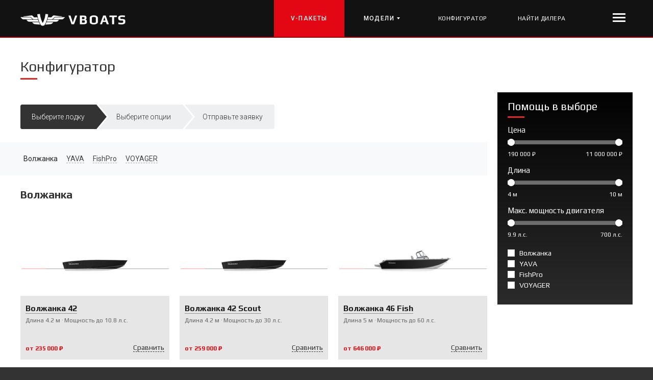

--- FILE ---
content_type: text/html; charset=utf-8
request_url: https://vboats.ru/configurator/
body_size: 10239
content:
<!DOCTYPE html>
<html lang="ru">
    <head>
        <meta charset="UTF-8">
        <meta name="viewport" content="width=device-width, initial-scale=1" />
		<meta http-equiv="Content-language" content="ru">
        <meta name="format-detection" content="telephone=no" />
        <meta http-equiv="X-UA-Compatible" content="IE=edge" />
        <meta name="keywords" content="продажа моторных лодок, лодки катера купить, купить алюминиевую лодку " />
        <meta name="description" content="Продажа моторных лодок,  купить лодки катера , купить алюминиевую лодку" />
        <title>Лодки «Волжанка» // VBOATS Российские алюминиевые лодки</title>

		<link rel="apple-touch-icon" sizes="180x180" href="/templates/v/resources/img/favicons/apple-touch-icon.png">
		<link rel="icon" type="image/png" sizes="32x32" href="/templates/v/resources/img/favicons/favicon-32x32.png">
		<link rel="icon" type="image/png" sizes="16x16" href="/templates/v/resources/img/favicons/favicon-16x16.png">
		<link rel="manifest" href="/templates/v/resources/img/favicons/site.webmanifest">
		<link rel="mask-icon" href="/templates/v/resources/img/favicons/safari-pinned-tab.svg" color="#5bbad5">
		<meta name="msapplication-TileColor" content="#da532c">
		<meta name="theme-color" content="#ffffff">

    <link
      rel="stylesheet"
      href="https://cdn.jsdelivr.net/npm/swiper@11/swiper-bundle.min.css"
    />

		<link href="https://fonts.googleapis.com/css?family=Roboto:400,700,900i&amp;subset=cyrillic" rel="stylesheet">
        <link rel="stylesheet" href="/templates/v/resources/css/normalize.css" />
        <link rel="stylesheet" href="/templates/v/resources/css/ion.rangeSlider.css" />
        <link rel="stylesheet" href="/templates/v/resources/css/fotorama.css" />
        <link rel="stylesheet" href="/templates/v/resources/css/jquery.formstyler.css" />
        <link rel="stylesheet" href="/templates/v/resources/css/lightgallery.min.css" />
        <link rel="stylesheet" href="/templates/v/resources/css/jquery.mCustomScrollbar.min.css" />
        <link rel="stylesheet" href="/templates/v/resources/css/likely.css" />

        <link rel="stylesheet" href="/templates/v/resources/css/styles.css?2837" />
        <link rel="stylesheet" href="/templates/v/resources/css/configurator-options.css?v=1769561041" />
        <link rel="stylesheet" href="/templates/v/resources/css/menu-boat.css?v=1769561041" />
        <link rel="stylesheet" href="/templates/v/resources/css/archive.css?v=1769561041" />
        <link rel="stylesheet" href="/templates/v/resources/css/loader.css?v=1769561041" />
        <link rel="stylesheet" href="/templates/v/resources/css/pop-up.css?v=1769561041" />


        <link href='https://fonts.googleapis.com/css?family=Roboto:400,300,500,700,900&subset=latin,latin-ext,cyrillic' rel='stylesheet' type='text/css' />
		<link href="https://fonts.googleapis.com/css?family=Play:300,400,500,700,800&amp;subset=cyrillic,latin-ext" rel="stylesheet">

        <script src="/templates/v/resources/lib/jquery-1.11.3.min.js"></script>
        <script src="/templates/v/resources/lib/jquery.mousewheel.min.js"></script>
        <script src="/templates/v/resources/lib/ion.rangeSlider.js"></script>
        <script src="/templates/v/resources/lib/fotorama.js"></script>
        <script src="/templates/v/resources/lib/jquery.formstyler.min.js"></script>
        <script src="/templates/v/resources/lib/jquery.columnizer.min.js"></script>
        <!--<script src="/templates/v/resources/lib/imagesloaded.pkgd.min.js"></script>-->
        <script src="/templates/v/resources/lib/jquery.history.js"></script>
        <script src="/templates/v/resources/lib/freewall.js"></script>
        <script src="/templates/v/resources/lib/lightgallery-all.min.js"></script>
        <!--<script src="/templates/v/resources/lib/lg-fullscreen.min.js"></script>-->
        <script src="/templates/v/resources/lib/jquery.mCustomScrollbar.concat.min.js"></script>
        <script src="/templates/v/resources/lib/jquery.mixitup.min.js"></script>
        <script src="/templates/v/resources/lib/likely.js"></script>
        <script src="/templates/v/resources/lib/jquery.appear.js"></script>
        <script src="/templates/v/resources/lib/jQuery.print.js"></script>
        <script src="//api-maps.yandex.ru/2.1/?lang=ru-RU&apikey=8e3cb096-14e8-422e-aad7-12ef27d99ab2" type="text/javascript"></script>

        <script src="/templates/v/resources/js/pop-up.js?v=1769561041"></script>

		<meta name="yandex-verification" content="46ab678ebd2a270e" />
		<script type="text/javascript">!function(){var t=document.createElement("script");t.type="text/javascript",t.async=!0,t.src='https://vk.com/js/api/openapi.js?169',t.onload=function(){VK.Retargeting.Init("VK-RTRG-1347951-Px59"),VK.Retargeting.Hit()},document.head.appendChild(t)}();</script><noscript><img src="https://vk.com/rtrg?p=VK-RTRG-1347951-Px59" style="position:fixed; left:-999px;" alt=""/></noscript>

    

    <script src="https://cdn.jsdelivr.net/npm/swiper@11/swiper-bundle.min.js"></script>


        <script 
          src="https://smartcaptcha.yandexcloud.net/captcha.js?render=onload&onload=onloadFunction"
          defer
        ></script>

        <script>
            var publicKey = 'ysc1_6WONbJXZMLbirLewPevuPOcvIrf77M6gafiMpAnW16a88e90'; 
        </script>

        <script src="/templates/v/resources/js/loader.js?v=1769561041"></script>
        <script src="/templates/v/resources/js/cookie-handler.js?v=1769561041"></script>
        <script src="/templates/v/resources/js/context.js?v=1769561041"></script>
        <script src="/templates/v/resources/js/choosed.js?v=1769561041"></script>

        <script type="importmap">
		  {
		    "imports": { 
		      "option": "/templates/v/resources/js/options/option.js",
		      "option-builder": "/templates/v/resources/js/options/main.js",
		      "option-history": "/templates/v/resources/js/options/history.js",
		      "option-event-manager": "/templates/v/resources/js/options/event-manager.js",
		      "option-chain-manager": "/templates/v/resources/js/options/chain-manager.js",
		      "option-listeners": "/templates/v/resources/js/options/listeners/option.listeners.js",
		      "option-actions": "/templates/v/resources/js/options/actions/option.actions.js",
          "option-constrains": "/templates/v/resources/js/options/constrains/option.constrains.js",
		      "option-states": "/templates/v/resources/js/options/states/option.states.js",
          "option-transitions": "/templates/v/resources/js/options/listeners/transitions/option.transitions.js"
		    }  
		  }
		</script>
		<script type="text/javascript">
		window.dataLayer = window.dataLayer || [];
		</script>
		<!-- Yandex.Metrika counter -->
		<script type="text/javascript">
			(function(m,e,t,r,i,k,a){
				m[i]=m[i]||function(){(m[i].a=m[i].a||[]).push(arguments)};
				m[i].l=1*new Date();
				for (var j = 0; j < document.scripts.length; j++) {if (document.scripts[j].src === r) { return; }}
				k=e.createElement(t),a=e.getElementsByTagName(t)[0],k.async=1,k.src=r,a.parentNode.insertBefore(k,a)
			})(window, document,'script','https://mc.yandex.ru/metrika/tag.js', 'ym');

			ym(6328561, 'init', {webvisor:true, clickmap:true, ecommerce:"dataLayer", accurateTrackBounce:true, trackLinks:true});
		</script>
		<noscript><div><img src="https://mc.yandex.ru/watch/6328561" style="position:absolute; left:-9999px;" alt="" /></div></noscript>
		<!-- /Yandex.Metrika counter -->
		
    </head>
    <body>
    	<div class="loader" id="loader">
			<div class="loader__figure"></div>
		</div>	
        <div class="main-wrapper">
            <header class="header">
                <div class="layout">
                    <div class="inner-wrap">
                        <div class="header__inner">
                            <div class="logo logo--header">
                                <a href="/">
                                </a>
                            </div>

                            <div class="header__right">
                                
<nav class="header__menu">
    <ul class="no-list">
                  <li>
            <a href="/specpredlozhenie/">
              V-Пакеты            </a>
          </li>
                              <li class="menu__model-dropdown">
                <a href="/boats/">Модели<span></span></a>
                 

<div class="model-dropdown__container">
    <ul class="no-list">
        				<li>
					<div class="model-dropdown__item">
						<div class="model-dropdown__photo"><img src="/images/cms/boats/series/22-02_model-line-tail_vboats.jpg" alt="" /></div>
						<div class="model-dropdown__title">Волжанка</div>
						 
<!-- -->
<div class="model-dropdown__boat-list">
    <ul class="no-list">
                    <li  class='has-sub-menu'>
                <a href="/boats/original/lodka-volzhanka-42/">
                    <div class="model-dropdown__boat-item">
                        <span>Волжанка 42</span><b>235&thinsp;000 &#8381;</b>
                    </div>
                </a>
                            </li>
                    <li  class='has-sub-menu'>
                <a href="/boats/original/lodka-volzhanka-42-scout/">
                    <div class="model-dropdown__boat-item">
                        <span>Волжанка 42 Scout</span><b>259&thinsp;000 &#8381;</b>
                    </div>
                </a>
                            </li>
                    <li  class='has-sub-menu'>
                <a href="/boats/original/lodka-volzhanka-46-fish/">
                    <div class="model-dropdown__boat-item">
                        <span>Волжанка 46 Fish</span><b>646&thinsp;000 &#8381;</b>
                    </div>
                </a>
                            </li>
                    <li  class='has-sub-menu'>
                <a href="/boats/original/lodka-volzhanka-50-fish/">
                    <div class="model-dropdown__boat-item">
                        <span>Волжанка 50 Fish</span><b>791&thinsp;000 &#8381;</b>
                    </div>
                </a>
                            </li>
            </ul>
</div>											
					</div>
				</li>
								<li>
					<div class="model-dropdown__item">
						<div class="model-dropdown__photo"><img src="/images/cms/boats/series/22-02_model-line-tail_yava1.jpg" alt="" /></div>
						<div class="model-dropdown__title">YAVA</div>
						 
<!-- -->
<div class="model-dropdown__boat-list">
    <ul class="no-list">
                    <li  class='has-sub-menu'>
                <a href="/boats/volzhanka/yava-l-fish/">
                    <div class="model-dropdown__boat-item">
                        <span>YAVA L Fish</span><b>911&thinsp;000 &#8381;</b>
                    </div>
                </a>
                            </li>
                    <li  class='has-sub-menu'>
                <a href="/boats/volzhanka/yava-l-bowrider/">
                    <div class="model-dropdown__boat-item">
                        <span>YAVA L BowRider</span><b>911&thinsp;000 &#8381;</b>
                    </div>
                </a>
                            </li>
                    <li  class='has-sub-menu'>
                <a href="/boats/volzhanka/yava-xl-fish/">
                    <div class="model-dropdown__boat-item">
                        <span>YAVA XL Fish</span><b>971&thinsp;000 &#8381;</b>
                    </div>
                </a>
                            </li>
                    <li  class='has-sub-menu'>
                <a href="/boats/volzhanka/yava-xl-bowrider/">
                    <div class="model-dropdown__boat-item">
                        <span>YAVA XL BowRider</span><b>971&thinsp;000 &#8381;</b>
                    </div>
                </a>
                            </li>
                    <li  class='has-sub-menu'>
                <a href="/boats/volzhanka/yava-xl-cob/">
                    <div class="model-dropdown__boat-item">
                        <span>YAVA XL COB</span><b>1&thinsp;535&thinsp;000 &#8381;</b>
                    </div>
                </a>
                            </li>
            </ul>
</div>											
					</div>
				</li>
								<li>
					<div class="model-dropdown__item">
						<div class="model-dropdown__photo"><img src="/images/cms/boats/series/25-05_model-line-tail_fishpro.jpg" alt="" /></div>
						<div class="model-dropdown__title">FishPro</div>
						 
<!-- -->
<div class="model-dropdown__boat-list">
    <ul class="no-list">
                    <li  class='has-sub-menu'>
                <a href="/boats/sport/fishpro-x3/">
                    <div class="model-dropdown__boat-item">
                        <span>FISHPRO X3</span><b>1&thinsp;410&thinsp;000 &#8381;</b>
                    </div>
                </a>
                            </li>
                    <li >
                <a href="/boats/sport/fishpro-x5/">
                    <div class="model-dropdown__boat-item">
                        <span>FISHPRO X5</span><b>1&thinsp;980&thinsp;000 &#8381;</b>
                    </div>
                </a>
                            </li>
                    <li >
                <a href="/boats/sport/fishpro-x7/">
                    <div class="model-dropdown__boat-item">
                        <span>FISHPRO X7</span><b>1&thinsp;890&thinsp;000 &#8381;</b>
                    </div>
                </a>
                            </li>
            </ul>
</div>						<!--<img src="/templates/v/resources/img/wc-blck.jpg" width="80%" style="padding: 0 10%;"/>-->					
					</div>
				</li>
								<li>
					<div class="model-dropdown__item">
						<div class="model-dropdown__photo"><img src="/images/cms/boats/series/24-11_model-line-tail_voyager_series.jpg" alt="" /></div>
						<div class="model-dropdown__title">VOYAGER</div>
						 
<!-- -->
<div class="model-dropdown__boat-list">
    <ul class="no-list">
                    <li >
                <a href="/boats/voyager/voyager-long-cabin/">
                    <div class="model-dropdown__boat-item">
                        <span>VOYAGER LongCabin (Такси)</span><b>4&thinsp;390&thinsp;000 &#8381;</b>
                    </div>
                </a>
                            </li>
                    <li >
                <a href="/boats/voyager/voyager-600-cabin/">
                    <div class="model-dropdown__boat-item">
                        <span>VOYAGER 600 Cabin</span><b>3&thinsp;250&thinsp;000 &#8381;</b>
                    </div>
                </a>
                            </li>
                    <li >
                <a href="/boats/voyager/discovery-650/">
                    <div class="model-dropdown__boat-item">
                        <span>Discovery 650</span><b>4&thinsp;950&thinsp;000 &#8381;</b>
                    </div>
                </a>
                            </li>
                    <li >
                <a href="/boats/voyager/voyager-850-cabin/">
                    <div class="model-dropdown__boat-item">
                        <span>VOYAGER 850 Cabin</span><b>7&thinsp;350&thinsp;000 &#8381;</b>
                    </div>
                </a>
                            </li>
                    <li >
                <a href="/boats/voyager/voyager-850-cabin-twin/">
                    <div class="model-dropdown__boat-item">
                        <span>VOYAGER 850 Cabin Twin</span><b>7&thinsp;450&thinsp;000 &#8381;</b>
                    </div>
                </a>
                            </li>
            </ul>
</div>											
					</div>
				</li>
				    </ul>
    <ul class="extra-list">
    	<li>
    		<a href="/archive">Архив моделей</a>
    	</li>
    </ul>
    
</div>
              </li>
                                                        </ul>
</nav>
<button class="mobile-menu__toggle">
    <div class="hamb-nav-toggle">
        <div class="toggle-line first"></div>
        <div class="toggle-line middle"></div>
        <div class="toggle-line last"></div>
    </div>
  <!--<span>Меню</span>-->
</button>
<div class="mobile-menu__wrap">
    <ul class="no-list">
      <li><a href="/specpredlozhenie/">V-Пакеты</a></li>
      <li><a href="/boats/">Модели</a></li>
      <li><a href="/configurator/">Конфигуратор</a></li>
      <li><a href="/dealers/">Дилеры</a></li>
      <!--<li><a href="#">миссия</a></li>-->

          <li><a href="/about/">История VBOATS</a></li>
          <!--<li><a href="#">наши поставщики</a></li>-->
         <li><a href="/rabota-v-kompanii/">Вакансии</a></li>
		

            <li><a href="/blog/">Блог</a></li>
            <li><a href="/blog/?category=439">Новости</a></li>
            <!--<li><a href="#">v-life</a></li>-->
            <li><a href="/blog/?category=438">Обзоры</a></li>

          <li><a href="/certificates/">Сертификаты</a></li>
          <li><a href="/manuals/">Руководство пользователя</a></li>
          <li><a href="/questions-and-answers/">Вопрос-ответ</a></li>
          <li><a href="/archive/">Архив моделей</a></li>

      <!--<li><a href="#">запасные части</a></li>-->
      <!--<li><a href="#">отзывы и предложения</a></li>-->
	<!--<li class="header_phone_mobile">
      <a href="tel:+79047082000">+7 904 708-20-00</a>
      <span class="header_desk">С 8:00 по 17:00 (МСК), пн-пт</span>
    </li>-->
      <li>

          <ul class="social-links">
            <li><a rel="nofollow" href="http://vk.com/vboats" class="social-links--vk"></a></li>
            <li><a rel="nofollow" href="https://www.youtube.com/user/absolutboats" class="social-links--youtube"></a></li>
            <li><a rel="nofollow" href="https://t.me/s/vboats" class="social-links--teleg"></a></li>
          </ul>

      </li>
		<li class="lang-mob"><div class="lang_bar">
			<a href="http://vboat.ru/" title="Перейти на русскую версию сайта" class="" hreflang="ru"><img src="../../../../templates/v_en/resources/img/lang/RUS24-16.png" title="Перейти на русскую версию сайта"/></a> 	
	
    <a href="https://vboats.pro/" id="com" title="Go to english version" class="" hreflang="en"><img src="../../../../templates/v_en/resources/img/lang/ENG24-16.png" title="Go to english version"/></a>
    <a href="https://vboats.se/" id="se" title="Go to swedish version" class="" hreflang="se"><img src="../../../../templates/v_en/resources/img/lang/SWE24-16.png" title="Go to swedish version"/></a>
    <a href="https://vboats.fi/" id="fi" title="Go to finnish version" class="" hreflang="fi"><img src="../../../../templates/v_en/resources/img/lang/FIN24-16.png" title="Go to finnish version"/></a>
    <a href="https://vboats.de/" id="de" title="Go to Deutsch version" class="" hreflang="de"><img src="../../../../templates/v_en/resources/img/lang/DE24-16.gif" title="Go to Deutsch version"/></a>
    <a href="http://pl.vboats.pro/" id="pl" title="Go to Polskie version" class="" hreflang="pl"><img src="../../../../templates/v_en/resources/img/lang/PL24-16.png" title="Go to Polskie version"/></a>
	<script type="text/javascript">
		//document.getElementById('com').href="http://volzhankaboats.com"+document.location.pathname;
		//document.getElementById('fi').href="http://volzhankaboats.fi"+document.location.pathname;
		//document.getElementById('se').href="http://volzhankaboats.se"+document.location.pathname;
	</script>
</div></li>
    </ul>
</div>
<div class="header_button-wrap">
    <a href="/configurator/" class="button"><span>Конфигуратор</span></a></div>
<div class="header_button-wrap dea"><a href="/dealers/" class="button"><span>Найти дилера</span></a></div>
<!--<div class="header_button-wrap"><a href="/rabota-v-kompanii/" class="button"><span>Вакансии</span></a></div>
-->                              <div class="s1 tn">
                                <div class="s2">
                                  <div class="s4">
                                    <div class="s4_1">
                                      <div class="s1_1">
                                        <div class="h2">О нас</div>
                                        <ul>
                                          <!--<li><a href="#">миссия</a></li>-->
                                          <li><a href="/about/">история VBOATS</a></li>
                                          <!--<li><a href="#">наши поставщики</a></li>-->
                                          <li><a href="/rabota-v-kompanii/">вакансии</a></li>
                                          <!--<li><a href="#">контакты</a></li>-->
                                        </ul>
                                      </div>
                                      <div class="s1_2">
                                        <div class="h2">События</div>
                                        <ul>
                                          <li><a href="/blog/">блог</a></li>
                                          <li><a href="/blog/?category=439">новости</a></li>
                                          <!--<li><a href="#">v-life</a></li>-->
                                          <li><a href="/blog/?category=438">обзоры</a></li>
                                        </ul>
                                      </div>
                                    </div>
                                    <div class="header_phone">
                                      <div class="header_phone_inner">
                                      <!--  <a href="tel:+79047082000">+7 904 708-20-00</a><br>
                                        <span class="header_desk">С 8:00 по 17:00 (МСК), пн-пт</span>-->
									
                                      </div>
                                    </div>
                                  </div>
                                  <div class="s1_3">
                                    <div class="h2">Поддержка и гарантия</div>
                                    <ul>
                                      <li><a href="/downloads/">сертификаты</a></li>
                                      <li><a href="/manuals/">руководство пользователя</a></li>
                                      <!--<li><a href="#">проверка постановки на гарантию</a></li>-->
                                      <li><a href="/questions-and-answers/">вопрос-ответ</a></li>
                                      <!--<li><a href="#">запасные части</a></li>-->
                                      <!--<li><a href="#">отзывы и предложения</a></li>-->
                                    </ul>
                                    <div class="btm1">
                                      <!--<div class="s1_sbs"><span>подписаться на новости</span></div>-->
                                      <div class="soc1">
                                        <span>мы в соцсетях</span>
                                        <ul class="social-links">
                                          <li><a rel="nofollow" href="http://vk.com/vboats" class="social-links--vk"></a></li>
                                          <li><a rel="nofollow" href="https://www.youtube.com/user/absolutboats" class="social-links--youtube"></a></li>
                                          <li><a rel="nofollow" href="https://t.me/s/vboats" class="social-links--teleg"></a></li>
                                        </ul>
                                      </div>
                                    </div>
                                  </div>
                                </div>
                              </div>
                            </div>
                          <button class="mobile-menu__toggle_2 tn">
                            <div class="hamb-nav-toggle">
                              <div class="toggle-line first"></div>
                              <div class="toggle-line middle"></div>
                              <div class="toggle-line last"></div>
                            </div>
                          </button>

                        </div>
                    </div>
                </div>
				
            </header>
            <main>
    <div class="layout">
        <div class="inner-wrap">

            <section class="configurator">

                <h1>Конфигуратор</h1>

                <div class="main-column">
                    <div class="main-column__inner">
                        <ul class="no-list configurator__breadcrumbs">
                            <li class="current"><em><span>Выберите лодку</span></em></li>
                            <li><em><span>Выберите опции</span></em></li>
                            <li><em><span>Отправьте заявку</span></em></li>
                        </ul>
                        <div class="boat-filters-row">
    <div class="boat-filters-row-container">
        <div class="boat-filters-row-inner">
                    <ul class="no-list boat-models">
    <!--li class="active">Все</li-->
	    					<li><a href="#boats756">Волжанка</a></li>
		    					<li><a href="#boats11">YAVA</a></li>
		    					<li><a href="#boats15">FishPro</a></li>
		    					<li><a href="#boats14">VOYAGER</a></li>
		    		    </ul>
            
         
            <!--div class="boat-characteristics">
                <span>Сортировать</span>
                <ul class="no-list js-sort-controls">
                    <li data-sort="price:asc"><a href="">по цене</a></li>
                    <li data-sort="length:asc"><a href="">по длине</a></li>
                    <li data-sort="power:asc"><a href="">по мощности</a></li>
                </ul>
            </div-->
        </div>
    </div>
</div>
                        
<div class="configurator__catalog">
    			
			<div class="configurator__catalog-section" id="boats756">
				<h2>Волжанка</h2>
				<div class="configurator__catalog-grid">
					<p class="noresults">Ничего не найдено.</p>
					
    <div class="configurator__catalog-item mix" data-length="4.2" data-price="235000" data-power="10.8" data-id="25619" data-purpose="1236" data-category="756" data-name="Волжанка 42" data-series="Волжанка">
        <div class="configurator__catalog-item-inner">
            <div class="configurator__catalog-photo">
                
<img src="/images/cms/thumbs/0133b9439125b9f817be217c4fc504251cd896af/v42_400_235_jpg.jpg" />                <div class="configurator__catalog-overlay">
                    <a 
                        href="/configurator/options/" 
                        class="button button--red js-choose-boat"
                        onclick="(new window.Loader({ root: 'loader', className: 'loader' })).enable()"
                    >
                        <span>Выбрать</span>
                    </a>
                </div>
            </div>
            <div class="configurator__catalog-description">
                <h3>
                    <a href="/configurator/options/" class="js-choose-boat">Волжанка 42</a>
                                    </h3>
                <div>
                    <span class="boat-length">Длина <em>4.2</em> м</span>
                    <span class="boat-power">Мощность до <em>10.8</em> л.с.</span>
                </div>
									<div class="configurator__catalog-price">от 235&thinsp;000 &#8381;</div>
					                <div class="configurator__catalog-price">от 235&thinsp;000 &#8381;</div>
        <a class="btn-compare js-btn-compare" href="/emarket/addToCompare/25619/">Сравнить</a>
                </div>
        </div>
    </div>
    <div class="configurator__catalog-item mix" data-length="4.2" data-price="259000" data-power="30" data-id="26770" data-purpose="" data-category="756" data-name="Волжанка 42 Scout" data-series="Волжанка">
        <div class="configurator__catalog-item-inner">
            <div class="configurator__catalog-photo">
                
<img src="/images/cms/thumbs/0133b9439125b9f817be217c4fc504251cd896af/v42_400_235_jpg.jpg" />                <div class="configurator__catalog-overlay">
                    <a 
                        href="/configurator/options/" 
                        class="button button--red js-choose-boat"
                        onclick="(new window.Loader({ root: 'loader', className: 'loader' })).enable()"
                    >
                        <span>Выбрать</span>
                    </a>
                </div>
            </div>
            <div class="configurator__catalog-description">
                <h3>
                    <a href="/configurator/options/" class="js-choose-boat">Волжанка 42 Scout</a>
                                    </h3>
                <div>
                    <span class="boat-length">Длина <em>4.2</em> м</span>
                    <span class="boat-power">Мощность до <em>30</em> л.с.</span>
                </div>
									<div class="configurator__catalog-price">от 259&thinsp;000 &#8381;</div>
					                <div class="configurator__catalog-price">от 259&thinsp;000 &#8381;</div>
        <a class="btn-compare js-btn-compare" href="/emarket/addToCompare/26770/">Сравнить</a>
                </div>
        </div>
    </div>
    <div class="configurator__catalog-item mix" data-length="5" data-price="646000" data-power="60" data-id="538" data-purpose="1238" data-category="756" data-name="Волжанка 46 Fish" data-series="Волжанка">
        <div class="configurator__catalog-item-inner">
            <div class="configurator__catalog-photo">
                
<img src="/images/cms/thumbs/0133b9439125b9f817be217c4fc504251cd896af/volzhanka_46-micro_400_235_jpg.jpg" />                <div class="configurator__catalog-overlay">
                    <a 
                        href="/configurator/options/" 
                        class="button button--red js-choose-boat"
                        onclick="(new window.Loader({ root: 'loader', className: 'loader' })).enable()"
                    >
                        <span>Выбрать</span>
                    </a>
                </div>
            </div>
            <div class="configurator__catalog-description">
                <h3>
                    <a href="/configurator/options/" class="js-choose-boat">Волжанка 46 Fish</a>
                                    </h3>
                <div>
                    <span class="boat-length">Длина <em>5</em> м</span>
                    <span class="boat-power">Мощность до <em>60</em> л.с.</span>
                </div>
									<div class="configurator__catalog-price">от 646&thinsp;000 &#8381;</div>
					                <div class="configurator__catalog-price">от 646&thinsp;000 &#8381;</div>
        <a class="btn-compare js-btn-compare" href="/emarket/addToCompare/538/">Сравнить</a>
                </div>
        </div>
    </div>
    <div class="configurator__catalog-item mix" data-length="5.32" data-price="791000" data-power="80" data-id="13459" data-purpose="1236" data-category="756" data-name="Волжанка 50 Fish" data-series="Волжанка">
        <div class="configurator__catalog-item-inner">
            <div class="configurator__catalog-photo">
                
<img src="/images/cms/thumbs/0133b9439125b9f817be217c4fc504251cd896af/volzhanka_50-micro_400_235_jpg.jpg" />                <div class="configurator__catalog-overlay">
                    <a 
                        href="/configurator/options/" 
                        class="button button--red js-choose-boat"
                        onclick="(new window.Loader({ root: 'loader', className: 'loader' })).enable()"
                    >
                        <span>Выбрать</span>
                    </a>
                </div>
            </div>
            <div class="configurator__catalog-description">
                <h3>
                    <a href="/configurator/options/" class="js-choose-boat">Волжанка 50 Fish</a>
                                    </h3>
                <div>
                    <span class="boat-length">Длина <em>5.32</em> м</span>
                    <span class="boat-power">Мощность до <em>80</em> л.с.</span>
                </div>
									<div class="configurator__catalog-price">от 791&thinsp;000 &#8381;</div>
					                <div class="configurator__catalog-price">от 791&thinsp;000 &#8381;</div>
        <a class="btn-compare js-btn-compare" href="/emarket/addToCompare/13459/">Сравнить</a>
                </div>
        </div>
    </div>
				</div>
			</div>
		    			
			<div class="configurator__catalog-section" id="boats11">
				<h2>YAVA</h2>
				<div class="configurator__catalog-grid">
					<p class="noresults">Ничего не найдено.</p>
					
    <div class="configurator__catalog-item mix" data-length="5.4" data-price="911000" data-power="100" data-id="523" data-purpose="1238" data-category="11" data-name="YAVA L Fish" data-series="YAVA">
        <div class="configurator__catalog-item-inner">
            <div class="configurator__catalog-photo">
                
<img src="/images/cms/thumbs/489099ec62cc0c7211198e7d1653a98939b6f6af/23-09-model-tails_yl_f_br_400_235_jpg.jpg" />                <div class="configurator__catalog-overlay">
                    <a 
                        href="/configurator/options/" 
                        class="button button--red js-choose-boat"
                        onclick="(new window.Loader({ root: 'loader', className: 'loader' })).enable()"
                    >
                        <span>Выбрать</span>
                    </a>
                </div>
            </div>
            <div class="configurator__catalog-description">
                <h3>
                    <a href="/configurator/options/" class="js-choose-boat">YAVA L Fish</a>
                                    </h3>
                <div>
                    <span class="boat-length">Длина <em>5.4</em> м</span>
                    <span class="boat-power">Мощность до <em>100</em> л.с.</span>
                </div>
									<div class="configurator__catalog-price">от 911&thinsp;000 &#8381;</div>
					                <div class="configurator__catalog-price">от 911&thinsp;000 &#8381;</div>
        <a class="btn-compare js-btn-compare" href="/emarket/addToCompare/523/">Сравнить</a>
                </div>
        </div>
    </div>
    <div class="configurator__catalog-item mix" data-length="5.4" data-price="911000" data-power="100" data-id="550" data-purpose="1236" data-category="11" data-name="YAVA L BowRider" data-series="YAVA">
        <div class="configurator__catalog-item-inner">
            <div class="configurator__catalog-photo">
                
<img src="/images/cms/thumbs/489099ec62cc0c7211198e7d1653a98939b6f6af/23-09-model-tails_yl_f_br_400_235_jpg.jpg" />                <div class="configurator__catalog-overlay">
                    <a 
                        href="/configurator/options/" 
                        class="button button--red js-choose-boat"
                        onclick="(new window.Loader({ root: 'loader', className: 'loader' })).enable()"
                    >
                        <span>Выбрать</span>
                    </a>
                </div>
            </div>
            <div class="configurator__catalog-description">
                <h3>
                    <a href="/configurator/options/" class="js-choose-boat">YAVA L BowRider</a>
                                    </h3>
                <div>
                    <span class="boat-length">Длина <em>5.4</em> м</span>
                    <span class="boat-power">Мощность до <em>100</em> л.с.</span>
                </div>
									<div class="configurator__catalog-price">от 911&thinsp;000 &#8381;</div>
					                <div class="configurator__catalog-price">от 911&thinsp;000 &#8381;</div>
        <a class="btn-compare js-btn-compare" href="/emarket/addToCompare/550/">Сравнить</a>
                </div>
        </div>
    </div>
    <div class="configurator__catalog-item mix" data-length="5.59" data-price="971000" data-power="130" data-id="2130" data-purpose="1238" data-category="11" data-name="YAVA XL Fish" data-series="YAVA">
        <div class="configurator__catalog-item-inner">
            <div class="configurator__catalog-photo">
                
<img src="/images/cms/thumbs/489099ec62cc0c7211198e7d1653a98939b6f6af/23-09-model-tails_yxl_f_br_400_235_jpg.jpg" />                <div class="configurator__catalog-overlay">
                    <a 
                        href="/configurator/options/" 
                        class="button button--red js-choose-boat"
                        onclick="(new window.Loader({ root: 'loader', className: 'loader' })).enable()"
                    >
                        <span>Выбрать</span>
                    </a>
                </div>
            </div>
            <div class="configurator__catalog-description">
                <h3>
                    <a href="/configurator/options/" class="js-choose-boat">YAVA XL Fish</a>
                                    </h3>
                <div>
                    <span class="boat-length">Длина <em>5.59</em> м</span>
                    <span class="boat-power">Мощность до <em>130</em> л.с.</span>
                </div>
									<div class="configurator__catalog-price">от 971&thinsp;000 &#8381;</div>
					                <div class="configurator__catalog-price">от 971&thinsp;000 &#8381;</div>
        <a class="btn-compare js-btn-compare" href="/emarket/addToCompare/2130/">Сравнить</a>
                </div>
        </div>
    </div>
    <div class="configurator__catalog-item mix" data-length="5.59" data-price="971000" data-power="130" data-id="2128" data-purpose="1236" data-category="11" data-name="YAVA XL BowRider" data-series="YAVA">
        <div class="configurator__catalog-item-inner">
            <div class="configurator__catalog-photo">
                
<img src="/images/cms/thumbs/489099ec62cc0c7211198e7d1653a98939b6f6af/23-09-model-tails_yxl_f_br_400_235_jpg.jpg" />                <div class="configurator__catalog-overlay">
                    <a 
                        href="/configurator/options/" 
                        class="button button--red js-choose-boat"
                        onclick="(new window.Loader({ root: 'loader', className: 'loader' })).enable()"
                    >
                        <span>Выбрать</span>
                    </a>
                </div>
            </div>
            <div class="configurator__catalog-description">
                <h3>
                    <a href="/configurator/options/" class="js-choose-boat">YAVA XL BowRider</a>
                                    </h3>
                <div>
                    <span class="boat-length">Длина <em>5.59</em> м</span>
                    <span class="boat-power">Мощность до <em>130</em> л.с.</span>
                </div>
									<div class="configurator__catalog-price">от 971&thinsp;000 &#8381;</div>
					                <div class="configurator__catalog-price">от 971&thinsp;000 &#8381;</div>
        <a class="btn-compare js-btn-compare" href="/emarket/addToCompare/2128/">Сравнить</a>
                </div>
        </div>
    </div>
    <div class="configurator__catalog-item mix" data-length="5.68" data-price="1535000" data-power="115" data-id="25705" data-purpose="1236" data-category="11" data-name="YAVA XL COB" data-series="YAVA">
        <div class="configurator__catalog-item-inner">
            <div class="configurator__catalog-photo">
                
<img src="/images/cms/thumbs/0133b9439125b9f817be217c4fc504251cd896af/v55cob_400_235_jpg.jpg" />                <div class="configurator__catalog-overlay">
                    <a 
                        href="/configurator/options/" 
                        class="button button--red js-choose-boat"
                        onclick="(new window.Loader({ root: 'loader', className: 'loader' })).enable()"
                    >
                        <span>Выбрать</span>
                    </a>
                </div>
            </div>
            <div class="configurator__catalog-description">
                <h3>
                    <a href="/configurator/options/" class="js-choose-boat">YAVA XL COB</a>
                                    </h3>
                <div>
                    <span class="boat-length">Длина <em>5.68</em> м</span>
                    <span class="boat-power">Мощность до <em>115</em> л.с.</span>
                </div>
									<div class="configurator__catalog-price">от 1&thinsp;535&thinsp;000 &#8381;</div>
					                <div class="configurator__catalog-price">от 1&thinsp;535&thinsp;000 &#8381;</div>
        <a class="btn-compare js-btn-compare" href="/emarket/addToCompare/25705/">Сравнить</a>
                </div>
        </div>
    </div>
				</div>
			</div>
		    			
			<div class="configurator__catalog-section" id="boats15">
				<h2>FishPro</h2>
				<div class="configurator__catalog-grid">
					<p class="noresults">Ничего не найдено.</p>
					
    <div class="configurator__catalog-item mix" data-length="5.34" data-price="1410000" data-power="100" data-id="21434" data-purpose="1239" data-category="15" data-name="FISHPRO X3" data-series="FISHPRO">
        <div class="configurator__catalog-item-inner">
            <div class="configurator__catalog-photo">
                
<img src="/images/cms/thumbs/eafed598e89a4515d6cc5813afa1981c06b1d187/23-10-model-tails_x3_400_235_jpg.jpg" />                <div class="configurator__catalog-overlay">
                    <a 
                        href="/configurator/options/" 
                        class="button button--red js-choose-boat"
                        onclick="(new window.Loader({ root: 'loader', className: 'loader' })).enable()"
                    >
                        <span>Выбрать</span>
                    </a>
                </div>
            </div>
            <div class="configurator__catalog-description">
                <h3>
                    <a href="/configurator/options/" class="js-choose-boat">FISHPRO X3</a>
                                    </h3>
                <div>
                    <span class="boat-length">Длина <em>5.34</em> м</span>
                    <span class="boat-power">Мощность до <em>100</em> л.с.</span>
                </div>
									<div class="configurator__catalog-price">от 1&thinsp;410&thinsp;000 &#8381;</div>
					                <div class="configurator__catalog-price">от 1&thinsp;410&thinsp;000 &#8381;</div>
        <a class="btn-compare js-btn-compare" href="/emarket/addToCompare/21434/">Сравнить</a>
                </div>
        </div>
    </div>
    <div class="configurator__catalog-item mix" data-length="5.93" data-price="1980000" data-power="150" data-id="14110" data-purpose="1237" data-category="15" data-name="FISHPRO X5" data-series="FISHPRO">
        <div class="configurator__catalog-item-inner">
            <div class="configurator__catalog-photo">
                
<img src="/images/cms/thumbs/16abafeb1c2fd4d1393a77a0b79cbde06c0e4c0c/25-05_model_tail_fishpro-x5_400_235_jpg.jpg" />                <div class="configurator__catalog-overlay">
                    <a 
                        href="/configurator/options/" 
                        class="button button--red js-choose-boat"
                        onclick="(new window.Loader({ root: 'loader', className: 'loader' })).enable()"
                    >
                        <span>Выбрать</span>
                    </a>
                </div>
            </div>
            <div class="configurator__catalog-description">
                <h3>
                    <a href="/configurator/options/" class="js-choose-boat">FISHPRO X5</a>
                                    </h3>
                <div>
                    <span class="boat-length">Длина <em>5.93</em> м</span>
                    <span class="boat-power">Мощность до <em>150</em> л.с.</span>
                </div>
									<div class="configurator__catalog-price">от 1&thinsp;980&thinsp;000 &#8381;</div>
					                <div class="configurator__catalog-price">от 1&thinsp;980&thinsp;000 &#8381;</div>
        <a class="btn-compare js-btn-compare" href="/emarket/addToCompare/14110/">Сравнить</a>
                </div>
        </div>
    </div>
    <div class="configurator__catalog-item mix" data-length="5.97" data-price="1890000" data-power="175" data-id="770" data-purpose="1237" data-category="15" data-name="FISHPRO X7" data-series="FISHPRO">
        <div class="configurator__catalog-item-inner">
            <div class="configurator__catalog-photo">
                
<img src="/images/cms/thumbs/489099ec62cc0c7211198e7d1653a98939b6f6af/23-09-model-tails_fishpro_400_235_jpg.jpg" />                <div class="configurator__catalog-overlay">
                    <a 
                        href="/configurator/options/" 
                        class="button button--red js-choose-boat"
                        onclick="(new window.Loader({ root: 'loader', className: 'loader' })).enable()"
                    >
                        <span>Выбрать</span>
                    </a>
                </div>
            </div>
            <div class="configurator__catalog-description">
                <h3>
                    <a href="/configurator/options/" class="js-choose-boat">FISHPRO X7</a>
                                    </h3>
                <div>
                    <span class="boat-length">Длина <em>5.97</em> м</span>
                    <span class="boat-power">Мощность до <em>175</em> л.с.</span>
                </div>
									<div class="configurator__catalog-price">от 1&thinsp;890&thinsp;000 &#8381;</div>
					                <div class="configurator__catalog-price">от 1&thinsp;890&thinsp;000 &#8381;</div>
        <a class="btn-compare js-btn-compare" href="/emarket/addToCompare/770/">Сравнить</a>
                </div>
        </div>
    </div>
				</div>
			</div>
		    			
			<div class="configurator__catalog-section" id="boats14">
				<h2>VOYAGER</h2>
				<div class="configurator__catalog-grid">
					<p class="noresults">Ничего не найдено.</p>
					
    <div class="configurator__catalog-item mix" data-length="8.8" data-price="4390000" data-power="350" data-id="532" data-purpose="1239" data-category="14" data-name="VOYAGER LongCabin (Такси)" data-series="VOYAGER">
        <div class="configurator__catalog-item-inner">
            <div class="configurator__catalog-photo">
                
<img src="/images/cms/thumbs/489099ec62cc0c7211198e7d1653a98939b6f6af/21-10-model-tails_longcabin_400_235_jpg.jpg" />                <div class="configurator__catalog-overlay">
                    <a 
                        href="/configurator/options/" 
                        class="button button--red js-choose-boat"
                        onclick="(new window.Loader({ root: 'loader', className: 'loader' })).enable()"
                    >
                        <span>Выбрать</span>
                    </a>
                </div>
            </div>
            <div class="configurator__catalog-description">
                <h3>
                    <a href="/configurator/options/" class="js-choose-boat">VOYAGER LongCabin (Такси)</a>
                                    </h3>
                <div>
                    <span class="boat-length">Длина <em>8.8</em> м</span>
                    <span class="boat-power">Мощность до <em>350</em> л.с.</span>
                </div>
									<div class="configurator__catalog-price">от 4&thinsp;390&thinsp;000 &#8381;</div>
					                <div class="configurator__catalog-price">от 4&thinsp;390&thinsp;000 &#8381;</div>
        <a class="btn-compare js-btn-compare" href="/emarket/addToCompare/532/">Сравнить</a>
                </div>
        </div>
    </div>
    <div class="configurator__catalog-item mix" data-length="6.58" data-price="3250000" data-power="175" data-id="31446" data-purpose="" data-category="14" data-name="VOYAGER 600 Cabin" data-series="VOYAGER">
        <div class="configurator__catalog-item-inner">
            <div class="configurator__catalog-photo">
                
<img src="/images/cms/thumbs/0133b9439125b9f817be217c4fc504251cd896af/model-tails_2_400_235_jpg.jpg" />                <div class="configurator__catalog-overlay">
                    <a 
                        href="/configurator/options/" 
                        class="button button--red js-choose-boat"
                        onclick="(new window.Loader({ root: 'loader', className: 'loader' })).enable()"
                    >
                        <span>Выбрать</span>
                    </a>
                </div>
            </div>
            <div class="configurator__catalog-description">
                <h3>
                    <a href="/configurator/options/" class="js-choose-boat">VOYAGER 600 Cabin</a>
                                    </h3>
                <div>
                    <span class="boat-length">Длина <em>6.58</em> м</span>
                    <span class="boat-power">Мощность до <em>175</em> л.с.</span>
                </div>
									<div class="configurator__catalog-price">от 3&thinsp;250&thinsp;000 &#8381;</div>
					                <div class="configurator__catalog-price">от 3&thinsp;250&thinsp;000 &#8381;</div>
        <a class="btn-compare js-btn-compare" href="/emarket/addToCompare/31446/">Сравнить</a>
                </div>
        </div>
    </div>
    <div class="configurator__catalog-item mix" data-length="7.22" data-price="4950000" data-power="250" data-id="31767" data-purpose="1236" data-category="14" data-name="Discovery 650" data-series="Discovery">
        <div class="configurator__catalog-item-inner">
            <div class="configurator__catalog-photo">
                
<img src="/images/cms/thumbs/489099ec62cc0c7211198e7d1653a98939b6f6af/25-09_model_tails_discovery_650_400_235_jpg.jpg" />                <div class="configurator__catalog-overlay">
                    <a 
                        href="/configurator/options/" 
                        class="button button--red js-choose-boat"
                        onclick="(new window.Loader({ root: 'loader', className: 'loader' })).enable()"
                    >
                        <span>Выбрать</span>
                    </a>
                </div>
            </div>
            <div class="configurator__catalog-description">
                <h3>
                    <a href="/configurator/options/" class="js-choose-boat">Discovery 650</a>
                                    </h3>
                <div>
                    <span class="boat-length">Длина <em>7.22</em> м</span>
                    <span class="boat-power">Мощность до <em>250</em> л.с.</span>
                </div>
									<div class="configurator__catalog-price">от 4&thinsp;950&thinsp;000 &#8381;</div>
					                <div class="configurator__catalog-price">от 4&thinsp;950&thinsp;000 &#8381;</div>
        <a class="btn-compare js-btn-compare" href="/emarket/addToCompare/31767/">Сравнить</a>
                </div>
        </div>
    </div>
    <div class="configurator__catalog-item mix" data-length="9.03" data-price="7350000" data-power="450" data-id="30941" data-purpose="1239" data-category="14" data-name="VOYAGER 850 Cabin" data-series="VOYAGER">
        <div class="configurator__catalog-item-inner">
            <div class="configurator__catalog-photo">
                
<img src="/images/cms/thumbs/489099ec62cc0c7211198e7d1653a98939b6f6af/23-09-model-tails_v850cabin_400_235_jpg.jpg" />                <div class="configurator__catalog-overlay">
                    <a 
                        href="/configurator/options/" 
                        class="button button--red js-choose-boat"
                        onclick="(new window.Loader({ root: 'loader', className: 'loader' })).enable()"
                    >
                        <span>Выбрать</span>
                    </a>
                </div>
            </div>
            <div class="configurator__catalog-description">
                <h3>
                    <a href="/configurator/options/" class="js-choose-boat">VOYAGER 850 Cabin</a>
                                    </h3>
                <div>
                    <span class="boat-length">Длина <em>9.03</em> м</span>
                    <span class="boat-power">Мощность до <em>450</em> л.с.</span>
                </div>
									<div class="configurator__catalog-price">от 7&thinsp;350&thinsp;000 &#8381;</div>
					                <div class="configurator__catalog-price">от 7&thinsp;350&thinsp;000 &#8381;</div>
        <a class="btn-compare js-btn-compare" href="/emarket/addToCompare/30941/">Сравнить</a>
                </div>
        </div>
    </div>
    <div class="configurator__catalog-item mix" data-length="9.03" data-price="7450000" data-power="500" data-id="31471" data-purpose="1239" data-category="14" data-name="VOYAGER 850 Cabin Twin" data-series="VOYAGER">
        <div class="configurator__catalog-item-inner">
            <div class="configurator__catalog-photo">
                
<img src="/images/cms/thumbs/489099ec62cc0c7211198e7d1653a98939b6f6af/23-09-model-tails_v850cabin_400_235_jpg.jpg" />                <div class="configurator__catalog-overlay">
                    <a 
                        href="/configurator/options/" 
                        class="button button--red js-choose-boat"
                        onclick="(new window.Loader({ root: 'loader', className: 'loader' })).enable()"
                    >
                        <span>Выбрать</span>
                    </a>
                </div>
            </div>
            <div class="configurator__catalog-description">
                <h3>
                    <a href="/configurator/options/" class="js-choose-boat">VOYAGER 850 Cabin Twin</a>
                                    </h3>
                <div>
                    <span class="boat-length">Длина <em>9.03</em> м</span>
                    <span class="boat-power">Мощность до <em>500</em> л.с.</span>
                </div>
									<div class="configurator__catalog-price">от 7&thinsp;450&thinsp;000 &#8381;</div>
					                <div class="configurator__catalog-price">от 7&thinsp;450&thinsp;000 &#8381;</div>
        <a class="btn-compare js-btn-compare" href="/emarket/addToCompare/31471/">Сравнить</a>
                </div>
        </div>
    </div>
				</div>
			</div>
		    		    
</div>                    </div>
                </div>
                <aside>
    <div class="configurator__aside-inner nofix">
		<div class="configurator__aside-filters">
			<div id="filterParams" 
					data-purposes="" 
					data-category="">
			</div>
			
			<form class="filter-form filter-form--config" method="get">
				<div class="aside-filters__inner">
					<h4>Помощь в выборе</h4>
					
<div class="filters__range">
    <div class="range-title">Цена</div>
    <input id="price-range" name="price" type="text" value="" data-step="50000" data-postfix=" &#8381;" data-from="190000" data-to="11000000" data-min="190000" data-max="11000000" />
</div>
<div class="filters__range">
    <div class="range-title">Длина</div>
    <input id="length-range" name="length" type="text" value="" data-step="0.2" data-from="4" data-to="10" data-min="4" data-max="10" data-postfix=" м" />
</div>
<div class="filters__range">
    <div class="range-title">Макс. мощность двигателя</div>
    <input id="power-range" name="power" type="text" value="" data-step="10" data-from="9.9" data-to="700" data-min="9.9" data-max="700" data-postfix=" л.с." />
</div>
<div class="filters__check-group">
            <div class="filters__check-col" data-category-base-link="/configurator/">
                    <input value="756" name="category[]" id="category756" type="checkbox"  />
            <label for="category756">Волжанка</label>
                    <input value="11" name="category[]" id="category11" type="checkbox"  />
            <label for="category11">YAVA</label>
                    <input value="15" name="category[]" id="category15" type="checkbox"  />
            <label for="category15">FishPro</label>
                    <input value="14" name="category[]" id="category14" type="checkbox"  />
            <label for="category14">VOYAGER</label>
            </div>
</div>					<!--button type="submit" class="button button--red"><span>Подобрать</span></button-->
				</div>
			</form>
		</div>
		
    </div>
</aside>
<script src="/templates/v/resources/js/catalog.js?0912"></script>            </section>
        </div>
    </div>
    <section class="compare-line js-compare-alert">
    <div class="layout">
        <div class="compare-line__inner">

            <div class="inner-wrap">
                <div class="compare-line__col-left">
                    <div class="compare-line__boat-thumb">
                        <img src="/templates/v/resources/img/boat-thumb.jpg" alt="" />
                    </div>
                    <div class="compare-line__info">
                        Лодка «<span></span>» добавлена к сравнению
                        <em></em>
                    </div>
                </div>
                <div class="compare-line__col-right">
                    <a href="/boats/compare/" class="button button--red"><span>сравнить</span></a>
                    <button class="compare-line__close"></button>
                </div>
            </div>
        </div>
    </div>
</section>    <script>
        $(document).ready(function () {
            $('body').on('click', '.js-choose-boat', function (e) {
                e.preventDefault();
                var boatId = $(this).parents('.configurator__catalog-item').attr('data-id');
                var boatPrice = Number($(this).parents('.configurator__catalog-item').attr('data-price'));
                var boatName = $(this).parents('.configurator__catalog-item').attr('data-name');
                var boatSeries = $(this).parents('.configurator__catalog-item').attr('data-series');
				
                document.cookie = 'selectedBoat='+boatId+'; path=/';
                document.location.href = $(this).attr('href') + '?rnd='+Math.random();
			
                (new window.Loader({ root: 'loader', className: 'loader' })).disable();
            });
        })
    </script>
</main>            <footer class="footer">
                <div class="layout">
                    <div class="inner-wrap">

                        <div class="company-info">
                            <div class="logo-wrap">
                                <a href="/"><img src="/templates/v_en/resources/img-eng/vboats-footer-logo.gif" alt="VBOATS" style="width: 100%"></a>
                            </div>
                        </div>

                        <div class="menu__boats-container">
                            <a href="/boats/">Модельный ряд</a>
                            <ul class="no-list">
                                <li><a href="/boats/?category[]=756">Волжанка</a></li>
                                <li><a href="/boats/?category[]=11">YAVA</a></li>
                                <li><a href="/boats/?category[]=15">FISHPRO</a></li>
                                <li><a href="/boats/?category[]=14">VOYAGER</a></li>
                                <li><a href="/boats/voyager/lodka-volzhanka-long-cabin/">VOYAGER Long Cabin</a></li>

                            </ul>
                        </div>

                        <div class="footer__content">
                            <div class="footer__column--left">
                                <div class="footer__menu">
                                    <ul class="no-list">
										 

<ul class="no-list">
        
        <li>
            <a href="/specpredlozhenie/">
                V-Пакеты            </a>
        </li>
        
        <li>
            <a href="/dealers/">
                Дилеры            </a>
        </li>
        
        <li>
            <a href="/about/">
                О нас            </a>
        </li>
        
        <li>
            <a href="/blog/">
                Блог            </a>
        </li>
        
        <li>
            <a href="/rabota-v-kompanii/">
                Вакансии            </a>
        </li>
    	<!--<li>
		<a href="/rabota-v-kompanii/">Вакансии</a>
	</li>-->
	<li>
		<a href="/politika-konfidencialnosti/">Политика конфиденциальности</a>
	</li>
	<li>
		<a href="/questions-and-answers">Вопросы и ответы</a>
	</li>	
	<li>
		<a href="/downloads">Владельцам</a>
	</li>	
</ul>                                    </ul>
                                </div>
                                <div class="footer__text">Данный сайт носит исключительно информационный характер. Все представленные предложения не являются офертой, определяемой статьей 437 ГК РФ. Для получения подробной информации свяжитесь с вашим дилером. Комплектация и технические характеристики лодок могут быть изменены без предварительного уведомления. Цвета могут значительно отличатся вследствие индивидуальных особенностей восприятия и технических аспектов воспроизведения цвета на цифровых устройствах. Copyright © ООО Катер, info@vboats.ru  Моторные лодки Volzhanka (Волжанка), Voyager, FishPro (ФишПро), YAVA. Алюминиевые моторные лодки и катера.</div>
                            </div>
                            <div class="footer__column--right">
                                <a href="/configurator/" class="button button--blue"><span class="button__icon"><img src="/templates/v/resources/img/icon-helm.png" alt="" /></span><span>конфигуратор</span></a>

                                <div class="social-links">
                                    <div>Мы в соцсетях</div>
                                    <ul class="no-list">
                                        <!--li><a class="social-links--inst" href="" target="_blank"></a></li-->
                                        <li><a class="social-links--vk" href="http://vk.com/vboats" target="_blank"></a></li>
                                        <!--li><a class="social-links--fb" href="" target="_blank"></a></li>
                                        <li><a class="social-links--tw" href="" target="_blank"></a></li-->
                                        <li><a class="social-links--youtube" href="https://www.youtube.com/user/absolutboats" target="_blank"></a></li>
										<li><a class="social-links--teleg" href="https://t.me/s/vboats" target="_blank" rel="nofollow"></a></li>
                                    </ul>
                                </div>
								<div class="text_legal">Данный сайт носит исключительно информационный характер. Все представленные предложения не являются офертой, определяемой статьей 437 ГК РФ. Для получения подробной информации свяжитесь с вашим дилером. Copyright © ООО Катер, info@vboats.ru  Моторные лодки Volzhanka (Волжанка), Voyager, FishPro (ФишПро), YAVA. Алюминиевые моторные лодки и катера.</div>
                                <div class="footer__copy">&copy;&nbsp;ООО &laquo;Катер&raquo;, 2026</div>
                                <!--div class="website-dev"><a href="http://volzhankaboats.ru/dealer/" target="_blank">Вход для дилеров</a>&#187;</div-->
                            </div>
                        </div>
                    </div>
                </div>
            </footer>
        </div>
        <script src="/templates/v/resources/js/maps.js?1"></script>
       <script src="/templates/v/resources/js/fn.js?1015&v=1769561041"></script>
		<script src="/templates/v/resources/js/btn_n.js?11"></script>
        

<script type="text/javascript">(window.Image ? (new Image()) : document.createElement('img')).src = location.protocol + '//vk.com/rtrg?r=rup*1S4iUwXOu9ZvOk61Qm/ZS3YgYcwXTeJZlVwsif98BxPvBv94UCaX1R06ao7WTE4HMtPCeIqPBcjP43k0XHGnrci5b/M47Uj3KrbL/HnwK1h8ZkjpDoH5k/f7k8apXM*I1*SlP5U1sOhDa*KMt6BR6jqHqMXNGgRBHVZu4nM-';</script>

<script type="text/javascript">!function(){var t=document.createElement("script");t.type="text/javascript",t.async=!0,t.src='https://vk.com/js/api/openapi.js?169',t.onload=function(){VK.Retargeting.Init("VK-RTRG-1535677-hqmDO"),VK.Retargeting.Hit()},document.head.appendChild(t)}();</script><noscript><img src="https://vk.com/rtrg?p=VK-RTRG-1535677-hqmDO" style="position:fixed; left:-999px;" alt=""/></noscript>

        <!-- <script src="/templates/v/resources/js/test-2.js?v=1769561041"></script> -->
          

        <script>
          document
            .querySelectorAll('.swiper')
            .forEach(swiper => {
              const config = {
                direction: 'horizontal',
                speed: 800,
                loop: true,
                navigation: {
                  nextEl: '.swiper-button-next',
                  prevEl: '.swiper-button-prev',
                },
                pagination: {
                  el: ".swiper-pagination",
                  clickable: true,
                },
              };

              Context.add('sliders', swiper.dataset.optionId, new Swiper(swiper, config));
            });

            
        </script> 
        
        <script src="/templates/v/resources/js/slides-controls.js?v=1769561041"></script>

        <script>
          (function(buttons, loader) {

            buttons.forEach(button => {

              button.addEventListener('click', function() {
                const parent = button.parentNode;
                const isSelected = parent.classList.contains('configurator__catalog-overlay_selected');

                if (isSelected) return false;

                CookieHandler.setCookie('choosed', JSON.stringify([]))
                
                loader.enable();
              }.bind(this))
            })

          })(
            document.querySelectorAll('.js-choose-boat'),
            new window.Loader({ root: 'loader', className: 'loader' })
          )
        </script>
    </body>
</html>

--- FILE ---
content_type: text/css
request_url: https://vboats.ru/templates/v/resources/css/styles.css?2837
body_size: 31268
content:
@import url('blog-pagination.css');

html,
body {
    color: #333333;
    font-family: Play, sans-serif;
    font-size: 14px;
    -webkit-font-smoothing: antialiased;
    -moz-osx-font-smoothing: grayscale;
    background-color:#333;
}
html {
    box-sizing: border-box;
}
*,
*:before,
*:after {
    box-sizing: inherit;
}
.undisplayed {
    display: none;
}
.no-list, .no-list ul,
.configurator__catalog-vpackets .configurator__catalog-vpackets-list ul {
    font-family:Roboto;
    list-style: none;
    margin: 0;
    padding: 0;
}
.mobile-menu__wrap .no-list li,.mobile-menu__wrap .no-list li a{text-align:left;}
.mobile-menu__wrap .no-list{padding-top:15px}
.no-list li > span{color:#fff;display:block;line-height:20px;font-size:16px;font-weight:300;padding:10px 0 11px;position:relative}
.no-list li > span::before{position:absolute;right:0;top:34%;content:'';display: inline-block;
    vertical-align: middle;
    border-width: 4px 3px;
    border-style: solid;
    border-color: #fff transparent transparent transparent;
    margin: 3px 0 0 5px;
    -o-transform:rotate(-90deg);
    -ms-transform:rotate(-90deg);
    -moz-transform:rotate(-90deg);
    -webkit-transform:rotate(-90deg);
    transform:rotate(-90deg);
    transition: 0.2s;
}
.no-list li.active > span::before{
    -o-transform:rotate(0deg);
    -ms-transform:rotate(0deg);
    -moz-transform:rotate(0deg);
    -webkit-transform:rotate(0deg);
    transform:rotate(0deg);
}
a {
    text-decoration: none;
    transition: 0.2s;
}
em a:visited{
    color: #aaa;
}
em a{
    color: #bbb;
}
a:hover {
    text-decoration: none;
}
h1 a,
h2 a,
h3 a,
h4 a,
h5 a,
h6 a,
p a,
a[href^=mailto] {
    border-bottom: 1px solid;
    text-decoration: none;
    transition: 0.2s;
}
h1 a:hover,
h2 a:hover,
h3 a:hover,
h4 a:hover,
h5 a:hover,
h6 a:hover,
p a:hover,
a[href^=mailto]:hover {
    text-decoration: none;
}
main,
.header,
.footer {
    margin: 0 auto;
    max-width: 1960px;
}
.main-wrapper {
    outline: 2px solid #444;
    margin: 0 auto;
    max-width: 1960px;
    background-color:#fff;
}
.layout {
    margin: 0 auto;
    max-width: 1960px;
}
.inner-wrap {
    padding: 0 40px;
}
.inner-wrap:before,
.inner-wrap:after {
    content: '';
    display: table;
}
.inner-wrap:after {
    clear: both;
}
.button {
    border: 1px solid transparent;
    border-radius: 2px;
    color: #fff;
    display: inline-block;
    font-size: 0.85714286rem;
    font-weight: 500;
    letter-spacing: 0.5px;
    line-height: 38px;
    padding: 0;
    position: relative;
    text-align: center;
    text-decoration: none;
    text-transform: uppercase;
}
.button.button--blue {
    background-color: #222;
    border:0;
    border-radius: 5px;
}
.header_button-wrap .button button--blue{
    border: 1px solid #fff !important;
}
.button.button--red {
    background-color: #e42526;
    /*background-color: #e42526;*/
    box-shadow: 0px 1px 0px #9a1e1f;
}
.button.button--disabled, .button.button--red:disabled {
    cursor: not-allowed;
    opacity: 0.65;
    filter: alpha(opacity=65);
    -webkit-box-shadow: none;
    box-shadow: none;
    border:none;

}
.button span {
    border: none !important;
    display: inline-block;
    position: relative;
}
.button .button__icon {
    margin-right: 5px;
}
.button img {
    display: inline-block;
    vertical-align: middle;
    margin-top: -3px;
    top: 6px;
}
.button--red:hover {
    background-color: #e42526;
    background-image: -webkit-linear-gradient(top, #e42526 0%, #af1617 100%);
    /* Chrome10-25,Safari5.1-6 */
    background-image: linear-gradient(to bottom, #e42526 0%, #af1617 100%);
    border-color: #af1617;
    box-shadow: 0px 1px 0px #af1617;
}
.button--blue:hover {
    background: #3e3e3e;
    box-shadow: 0px 1px 6px white;
}
.button:focus {
    outline: none;
}
.button:active {
    box-shadow: inset 0 4px 10px rgba(0, 0, 0, 0.3);
}
.button.button--disabled:active {
    box-shadow: none;
}
.row {
    margin-left: -10px;
    margin-right: -10px;
    font-size: 0;
}
.row:before,
.row:after {
    content: '';
    display: table;
}
.row:after {
    clear: both;
}
.content-col {
    display: inline-block;
    padding: 0 10px;
    width: 25%;
    min-width: 25%;
    vertical-align: top;
}
.main-column {
    padding-top: 20px;
    float: left;
    width: 100%;
}
.main-column .main-column__inner {
    margin-right: 285px;
}
aside {
    float: right;
    margin-left: -265px;
    width: 265px;
}

main {
    padding-top: 74px;
}
main main {padding-top: 0;}
/*-----------------------------------------
Header styles
--------------------------------------------*/
.header {
    background: #121212;
    border-bottom: 2px solid #A5000A;
    height: 74px;
    top: 0;
    left: 0;
    right: 0;
    position: fixed;
    -webkit-transition: 0.4s;
    -moz-transition: 0.4s;
    -ms-transition: 0.4s;
    -o-transition: 0.4s;
    transition: 0.4s;
    width: 100%;
    z-index: 1017;
}
.header__inner {
    /*text-align: justify;*/
    -webkit-transition: 0.5s;
    -moz-transition: 0.5s;
    -ms-transition: 0.5s;
    -o-transition: 0.5s;
    transition: 0.5s;
    height: 72px;
}
.header__inner:after {
    content: '';
    display: inline-block;
    width: 100%;
}
/*,
.header .logo:before,
.header .logo img,*/
/*.header .logo,
.header .header__right,
.header .header__menu,
.header .button {
  display: inline-block;
  vertical-align: middle;
}*/
.header .logo {
    float: left;
    line-height: 72px;
    padding-top:7px;
    width: 206px;
    /*  height: 100%;
      margin-top: -2px;*/
}
.header.header--dealer .logo{padding-top:0;}
/*.header .logo:before {
  content: '';
  height: 100%;
}*/
.logo--header a {
    background: url('../img/logo3-header.png') 0 0 no-repeat;
    background-size: contain;
    display: inline-block;
    height: 36px;
    vertical-align: middle;
    width: 206px;
}
.header .header__right {
    /*position:relative;*/
    float: right;
    font-size: 0;
    line-height: 72px;
    padding-right:101px;
}

.header_phone{ /*стили для номера телефона в шапке */
    /*float: left;*/
    font-size: 1.2em;
    line-height: 0.9em;
    font-weight: 900;
    color: #333;
    margin-top:5px;
    /*padding-left: 28px;*/
    /*background-image: url(/templates/v/resources/img/header_phone_black.png);*/
    background-repeat: no-repeat;
}

.header_phone_mobile{
    display:none;
}

.header_phone_inner{
    /*border-left: 1px solid #ccc;*/
    /*padding: 5px;*/

}

.header_phone_mobile a{
    color: white;
}
.header_phone_inner a{color: #333;}
.header_desk{
    font-size: 0.6em;
    color: #333;
    font-weight: 400;

}

.header__menu {
    display: inline-block;
    margin-right: 12px;
}
.header__menu > ul {
    font-size: 0;
}
.header__menu > ul > li {
    display: inline-block;
    font-size: 0.85714286rem;
    font-weight: 300;
    letter-spacing: 0.115em;
    line-height: 72px;
    margin-right: 5px;
    padding: 0 33px;
    text-transform: uppercase;
    -webkit-transition: 0.2s;
    -moz-transition: 0.2s;
    -ms-transition: 0.2s;
    -o-transition: 0.2s;
    transition: 0.2s;
    vertical-align: top;
}

.header__menu > ul > li:first-child {
    background-color: RGB(227,6,19);
}

.header__menu > ul > li:nth-child(-n+2) {
    font-weight: 500;
}
.header__menu > ul > li:last-child {
    margin-right: 0;
}
.header__menu > ul > li:hover {
    background: #fff;
}
.header__menu > ul > li:hover a {
    color: #333;
}
.header__menu > ul > li:hover >div.header_button-wrap a {
    color: #ddd;
}
.header__menu > ul > li:hover > a > span {
    border-top-color: #fff;
}
.header__menu > ul > li > a {
    color: #fff;
    display: block;
}
.header.header--dealer .header__menu > ul.no-list{display:flex;justify-content:right}
.header.header--dealer .header__menu > ul > li{padding:0 1%}
.header.header--dealer .header__right{float:none;padding-right:0;}
.header.header--dealer .header__menu{display:block}
.menu__model-dropdown {
    transition: 0.2s;
    padding: 0 10px 2px;
}
.menu__model-dropdown > a > span {
    display: inline-block;
    vertical-align: middle;
    border-width: 4px 3px;
    border-style: solid;
    border-color: #fff transparent transparent transparent;
    margin: 3px 0 0 5px;
}
.model-dropdown__container {
    background: #fff;
    border-bottom: 3px solid #334b6e;
    display: none;
    font-size: 0;
    left: 0;
    letter-spacing: normal;
    padding: 20px 0;
    position: absolute;
    text-align: left;
    top: auto;
    width: 100%;
    z-index: 1017;
}
/*.menu__model-dropdown:hover .model-dropdown__container {
  display: block;
}*/

.model-dropdown__container.visible {
    display: block;
}
.model-dropdown__container > ul {
    line-height: normal;
    height: 100%;
    width: 100%;
}
.model-dropdown__container > ul > li {
    float: left;
    text-transform: none;
    width: 25%;
    height: 100%;
}
.model-dropdown__container > ul > li:not(:last-child) {
    border-right: 1px solid #ccc;
}
.model-dropdown__container .model-dropdown__item {
    height: 100%;
    overflow: hidden;
}
.model-dropdown__item .mCSB_scrollTools {
    width: 6px;
}
.model-dropdown__photo {
    margin: 0 auto 10px;
    min-height: 118px;
    width: 85%;
}
.model-dropdown__photo img {
    width: 100%;
}
.model-dropdown__title {
    font: bold 1rem Play, sans-serif;
    font-size: 24px;
    margin: 0 auto;
    width: 85%;
    text-align:center;
}
.model-dropdown__boat-list {
    font-size: 14px;
    font-weight: 300;
    margin: 10px auto 5px;
    padding-bottom: 15px;
    /*width: 85%;*/
}
.model-dropdown__boat-list > ul {
    margin: 0 6px 0 0;
}
.model-dropdown__boat-list li {
    margin: 0 auto;
}
.model-dropdown__boat-list li.has-sub-menu > ul.vpackets{
    font-size: 14px;
    /*margin-left:20px;*/
    display: none;
    -webkit-transition: 0s;
    -moz-transition: 0s;
    -ms-transition: 0s;
    -o-transition: 0s;
    transition: 0s;
    margin: 0 auto;
    width: 80%;
}

.model-dropdown__boat-list li.has-sub-menu > ul.vpackets li{
    font-size: 12px;
    cursor: pointer;
    margin: 5px 0;
}
.model-dropdown__boat-list li a,
.model-dropdown__boat-list li.has-sub-menu > ul.vpackets li a {
    background: transparent;
    display: block;
    padding: 0 0 10px;
    -webkit-transition: 0s;
    -moz-transition: 0s;
    -ms-transition: 0s;
    -o-transition: 0s;
    transition: 0s;
    width: 100%;
}
.model-dropdown__boat-list li.has-sub-menu > ul.vpackets li a {
    padding: 0;
}
.model-dropdown__boat-list li a:hover {
    background: #333333;
}
.model-dropdown__boat-list li.has-sub-menu:hover > ul.vpackets{
    display: block!important;
    -webkit-transition: 1s;
    -moz-transition: 1s;
    -ms-transition: 1s;
    -o-transition: 1s;
    transition: 1s;
}
.model-dropdown__boat-item {
    position: relative;
    zoom: 1;
    /*     border-bottom: 0.1em dotted #ccc;
     */    margin: 0 auto;
    width: 85%;
    /*text-align:center;*/
}
/*.model-dropdown__vpacket-item {
    background: url('../img/st.jpg') 0 90% repeat-x;
}*/
.model-dropdown__boat-item span,
.model-dropdown__vpacket-item span {
    color: #333;
    padding-right: .5em;
    position: relative;
    bottom: -0.3em;
    left: 0;
    background: #fff;
    font-weight: 700;
    font-size: 16px;
}
.model-dropdown__vpacket-item span {
    font-size: 14px;
    font-weight: 600;
    padding-right: 0;
}
.model-dropdown__vpacket-item b {
    float: right;
//margin-right: 20px;
    margin-top: 4px;
    background:#fff;
    color: #333;
}
.model-dropdown__vpacket-item.more-packets{
    background: none;
}
.model-dropdown__vpacket-item.more-packets span{
    color: #740f15;
}
.model-dropdown__boat-item b {
    color: #333;
    position: absolute;
    right: 0;
    bottom: -6px;
    background: #fff;
    padding-left: 6px;
    padding-bottom: 4px;
    font-weight: 300;
    font-size: 12px;
}
.model-dropdown__boat-list li a:hover span,
.model-dropdown__boat-list li a:hover b {
    background: #333;
    color: #fff;
}
.model-dropdown__boat-list li a:hover .model-dropdown__boat-item {
    border-bottom-color: #fff;
}
.header_button-wrap{
    display: inline-block;
    vertical-align: middle;
}
.header_button-wrap.active{background-color:#fff;}
.header_button-wrap.active a{color:#000;}
.header.header--dealer .header_button-wrap.active a{color:#fff;}
.header.header--dealer .header_button-wrap.active{background-color:transparent}
.header .button {
    display: inline-block;
    vertical-align: middle;
    width: 155px;
}
.header_button-wrap.m_hbw{display:none}
/*---------------- Mobile Header Menu -----------*/
button.mobile-menu__toggle {
    background: none;
    border: none;
    display: none;
    line-height: 72px;
    vertical-align: middle;
    width: 70px;
}

button.mobile-menu__toggle:focus {
    outline: none;
}
.mobile-menu__toggle .hamb-nav-toggle {
    display: inline-block;
    margin-right: 15px;
    vertical-align: middle;
}
.mobile-menu__toggle span{
    color:#fff;
    display:inline-block;
    font-size:14px;
    font-weight:500;
    letter-spacing:0.15em;
    vertical-align:middle;
    text-transform:uppercase;
}
.mobile-menu__wrap {
    background: #121212;
    display: none;
    position: absolute;
    left: 0;
    top: 100%;
    width: 100%;
}
.tn{-webkit-transition:all .2s ease;-moz-transition:all .2s ease;-o-transition:all .2s ease;-ms-transition:all .2s ease;transition:all .2s ease}
button.mobile-menu__toggle_2{background: none;
    border: none;
    position:absolute;top:0;right:37px;
    line-height: 65px;
    vertical-align: middle;
    width: 60px;display: block;height:84px;padding-bottom:70px;z-index:10}
button.mobile-menu__toggle_2:focus{outline: none;}
.mobile-menu__toggle_2 .hamb-nav-toggle {
    display: inline-block;
    vertical-align: middle;
}
.mobile-menu__toggle_2 span{
    color:#fff;
    display:inline-block;
    font-size:14px;
    font-weight:500;
    letter-spacing:0.15em;
    vertical-align:middle;
    text-transform:uppercase;
}
button.mobile-menu__toggle_2.mt_active{background-color:#fff;}
button.mobile-menu__toggle_2.mt_active .hamb-nav-toggle{background-color:#fff;}
button.mobile-menu__toggle_2.mt_active .hamb-nav-toggle .toggle-line{background-color:#333}
.header.fixed-compact button.mobile-menu__toggle_2{visibility:hidden}
.mobile-menu__wrap > ul {
    /*border-bottom: 2px solid #e42526;*/
    display: none;
}
/*.mobile-menu__wrap > ul li:not(:last-child) {
    border-bottom: 1px solid #fff;
}*/
.mobile-menu__wrap > ul > li{padding:0 30px}
.mobile-menu__wrap > ul > li:not(:last-child) {
    /*border-bottom: 1px solid #d7d7d7;*/
}
.mobile-menu__wrap > ul > li > ul{padding-left:20px}
.mobile-menu__wrap > ul>li>a {
    color: #fff;
    display: block;
    font-size: 14px;
    font-weight: 300;
    letter-spacing: 0.15em;
    line-height: 40px;
    text-align: center;
    text-transform: uppercase;
}
.mobile-menu__wrap > ul>li:first-child>a,.mobile-menu__wrap > ul>li:nth-child(2)>a,.mobile-menu__wrap > ul>li:nth-child(3)>a,.mobile-menu__wrap > ul>li:nth-child(4)>a{font-weight:600;font-size:16px}
.mobile-menu__wrap > ul>li ul{text-align:center;display:none;padding-bottom:3px}
.mobile-menu__wrap > ul>li .h2{color:#fff;font-size:20px;text-align:center}
.mobile-menu__wrap > ul>li ul.social-links{display:block;text-align:left}
.mobile-menu__wrap > ul>li ul li{line-height:25px}
.mobile-menu__wrap > ul>li ul a{color:#fff;font-size:18px;line-height:20px}
.mobile-menu__wrap > ul>li .header_desk{color:#ccc;font-size:14px;display:block;margin-top:-12px;padding-bottom:7px}
.mobile-menu__wrap > ul>li .header_desk::before{display:none}
.mobile-menu__wrap{}
.mobile-menu__wrap ul.social-links{padding:15px 0;height:68px;}
.mobile-menu__wrap ul.social-links li{border:0;margin:0;padding:0 20px;opacity:0.7}
.mobile-menu__wrap ul.social-links li:first-child{padding-left:0}
.mobile-menu__wrap ul.social-links a{text-decoration:none}
.lang_wide {display:block;}
.lang_mob {display:none;}
/*---------------- Boat Fixed Header -----------*/
.header.fixed-compact {
    border: none;
    /*height: 0;*/
    top: -74px;
}
.header.header--dealer.fixed-compact {
    top: -124px;
}
.header.fixed-compact .header__inner {
    /*display: none;*/
    /*height: 0;*/
    /*position: relative;*/
}
.header.fixed-compact .header__right .button {
    /*display: none;*/
}
.header.fixed-compact.open {
    height: 72px;
    top: 0;
}
.header.header--dealer.fixed-compact.open {
    height: 112px;
}
.header.fixed-compact.open .header__inner {
    /*height: 72px;*/
}
/*-----------------------------------------
Footer styles
--------------------------------------------*/
.footer {
    background: #121212 url('../img/bg-img-footer.png') 100% 0 no-repeat;
    min-height: 184px;
    padding-top: 30px;
}
.company-info {
    float: left;
    margin-right: 45px;
    width: 145px;
}
.logo-wrap {
    margin-bottom: 15px;
}
.contacts-wrap a {
    display: block;
    border-bottom: none;
}
.contacts-wrap a[href^=tel] {
    color: #fff;
    font-size: 1.28571429rem;
}
.contacts-wrap a[href^=mailto] {
    color: #c3a15e;
    font-size: 1.28571429rem;
}
.contacts-wrap a[href^=mailto] span {
    border-bottom: 1px solid;
    text-decoration: none;
    transition: 0.2s;
    border-bottom-color: rgba(195, 161, 94, 0.5);
    font-size: 1rem;
}
.contacts-wrap a[href^=mailto] span:hover {
    text-decoration: none;
}
.menu__boats-container {
    float: left;
    margin-top: 10px;
    margin-right: 25px;
    width: 165px;
}
.menu__boats-container > a {
    color: #fff;
    display: inline-block;
    font-size: 0.85714286rem;
    letter-spacing: 0.115em;
    margin-bottom: 10px;
    font-weight: 500;
    text-transform: uppercase;
}
.menu__boats-container ul {
    font-size: 0;
}
.menu__boats-container ul li {
    display: inline-block;
    margin: 0 10px 5px 0;
}
.menu__boats-container ul a {
    color: #c3a15e;
    border-bottom: 1px solid;
    text-decoration: none;
    transition: 0.2s;
    border-bottom-color: rgba(195, 161, 94, 0.5);
    font-size: 0.85714286rem;
}
.menu__boats-container ul a:hover {
    text-decoration: none;
}

.footer__content {
    margin-left: 380px;
}
.footer__content:before,
.footer__content:after {
    content: '';
    display: table;
}
.footer__content:after {
    clear: both;
}
.footer__column--left {
    float: left;
    margin-bottom: 15px;
    width: 600px;
}
.footer__column--right {
    float: right;
}
.footer .company-address {
    color: #fff;
    font-size: 25px;
    font-weight: 300;
    display: none;
}
.footer__menu {
    font-size: 0;
    display: inline-block;
    margin-bottom: 20px;
}
.footer__menu li {
    display: inline-block;
    font-size: 12px;
    font-weight: 300;
    line-height: 37px;
    letter-spacing: 0.115em;
    margin-right: 20px;
    text-transform: uppercase;
}
.footer__menu li:first-child {
    font-weight: 500;
}
.footer__menu li:last-child {
    margin-right: 0;
}
.footer__menu li a {
    color: #fff;
    line-height: 1;
}
.footer__content .button {
    display: inline-block;
    vertical-align: middle;
    width: 156px;
}
.footer__text {
    border-top: 1px solid #999;
    color: #999;
    font-size: 10px;
    padding: 10px 0 0 0;
}
.text_legal{
		display:none;
		color: gray;
		margin-bottom: 15px;
		padding-bottom: 10px;
		border-bottom: 1px solid gray;
}

.social-links {
    font-size: 0;
    margin: 15px 0 15px;
}
.social-links li {
    display: inline-block;
    margin-right: 10px;
}
.social-links li:last-child {
    margin-right: 0;
}
.social-links div {
    color: #fff;
    font-size: 12px;
    font-weight: 500;
    letter-spacing: 0.115em;
    margin-bottom: 10px;
    text-transform: uppercase;
}
.social-links a {
    background-repeat: no-repeat;
    background-size: 24px 24px;
    display: block;
    height: 24px;
    opacity: 0.5;
    width: 24px;
}
.social-links a:last-child {
    margin-right: 0;
}
.social-links a:hover {
    opacity: 1;
}
.social-links--inst {
    background-image: url('../img/icon-insta.png');
}
.social-links--teleg {
    background-image: url('../img/icon-telegram.png');
}
.social-links--vk {
    background-image: url('../img/icon-vk.png');
}
.social-links--fb {
    background-image: url('../img/icon-fb 64x64.png');
}
.social-links--tw {
    background-image: url('../img/icon-twitter.png');
}
.social-links--youtube {
    background-image: url('../img/icon-youtube 64x64.png');
}
.social-links--color {
    float: right;
}
.social-links--color div {
    font-size: 16px;
    font-weight: 300;
    letter-spacing: normal;
    text-align: right;
    text-transform: none;
}
.social-links--color a {
    background-size: 36px 36px;
    height: 36px;
    opacity: 0.9;
    width: 36px;
}
.social-links--color .social-links--inst {
    background-image: url('../img/icon-insta--color.jpg');
}
.social-links--color .social-links--vk {
    background-image: url('../img/icon-vk--color.jpg');
}
.social-links--color .social-links--fb {
    background-image: url('../img/icon-fb--color.jpg');
}
.social-links--color .social-links--tw {
    background-image: url('../img/icon-twitter--color.jpg');
}
.social-links--color .social-links--youtube {
    background-image: url('../img/icon-youtube--color.jpg');
}
.footer__copy {
    color: #666;
    display: none;
    font-size: 16px;
}
.website-dev {
    color: #666;
    font-size: 10px;
}
.website-dev a {
    color: #c3a15e;
    border-bottom: 1px solid;
    text-decoration: none;
    transition: 0.2s;
    border-bottom-color: rgba(195, 161, 94, 0.5);
}
.website-dev a:hover {
    text-decoration: none;
}
/*-----------------------------------------
Top Slider styles
--------------------------------------------*/
.slider-promo {
    position: relative;
}
.slider-promo li {
    height: 100%;
}
.slide-content {
    position: absolute;
    z-index: 1005;
}
.slider-promo__item {
    background-size: cover;
    height: 100%;
    position: relative;
}
.slider-promo__item p {
    font-size: 1.1428571rem;
    font-weight: 300;
}
.slider-promo__item--slide-001 {
    /*background: url('../img/slider-promo-001.jpg') 50% 50% no-repeat;*/
}
.slider-promo__item--slide-001 .slide-content {
    bottom: 40px;
    width: 800px;
    max-width: 65%;
}
.slider-promo__item-title {
    color: #fff;
    /*font-family: 'DejaVuSerif', serif;*/
    font-size: 2.57142857rem;
    font-weight: normal;
    line-height: 1.15;
    margin: 0 0 10px 0;
}
.slider-promo__item p {
    color: #fff;
    font-weight: 300;
    margin: 0 0 25px 0;
}
.slider-promo__item--slide-001 .button {
    margin-right: 15px;
    width: 225px;
}
.slider-promo__item--slide-001 .slider-promo__item-btn a {
    color: #fff;
    text-transform: uppercase;
}
.slider-promo__item--slide-001 .slider-promo__item-btn a span {
    border-bottom: 1px solid;
    text-decoration: none;
    transition: 0.2s;
    border-bottom-color: rgba(255, 255, 255, 0.5);
}
.slider-promo__item--slide-001 .slider-promo__item-btn a span:hover {
    text-decoration: none;
}
.slide-overlay {
    background-image: -moz-linear-gradient(90deg, #121212 0%, rgba(0, 0, 0, 0) 100%);
    background-image: -webkit-linear-gradient(90deg, #121212 0%, rgba(0, 0, 0, 0) 100%);
    background-image: -ms-linear-gradient(90deg, #121212 0%, rgba(0, 0, 0, 0) 100%);
    bottom: -1px;
    height: 50%;
    left: 0;
    position: absolute;
    right: 0;
    width: 100%;
    z-index: 1000;
}
.slide-overlay.slide-overlay-nowild {
    background: -webkit-linear-gradient(top, rgba(225, 225, 225, 0.5) 0%, #000000 100%);
    background: linear-gradient(to bottom, rgba(225, 225, 225, 0.5) 0%, #000000 100%);
}
.slider-promo .fotorama__nav-wrap,
.slider-reasons .fotorama__nav-wrap {
    bottom: 45px;
    position: absolute;
}
.slider-promo .fotorama__nav__shaft,
.slider-reasons .fotorama__nav__shaft {
    float: right;
    margin-right: 40px;
}
.slider-promo .fotorama__nav--dots .fotorama__nav__frame,
.slider-reasons .fotorama__nav--dots .fotorama__nav__frame {
    height: 3px;
    width: auto;
}
.slider-promo .fotorama__dot,
.slider-reasons .fotorama__dot {
    background: rgba(112,112,112,0.5);
    border: none;
    border-radius: 0;
    height: 3px;
    left: 0;
    margin-right: 3px;
    position: static;
    top: 0;
    -webkit-transition: 0.2s;
    -moz-transition: 0.2s;
    transition: 0.2s;
    width: 35px;
}
.slider-promo .fotorama__dot:hover,
.slider-reasons .fotorama__dot:hover {
    background: rgba(112,112,112,1);

}
.slider-promo .fotorama__nav__frame.fotorama__active .fotorama__dot,
.slider-reasons .fotorama__nav__frame.fotorama__active .fotorama__dot {
    background: #A5000A;
    border: none;
    height: 3px;
    width: 35px;
}
.slider-promo .fotorama__arr,
.slider-reasons .fotorama__arr,
.options-photos-col .fotorama__arr {
    background: url('../img/sprite-slider-arrow-shade.png') no-repeat;
    position: absolute;
    width: 18px;
    height: 33px;
    top: 50%;
    margin-top: -16px;
}
.slider-promo .fotorama__arr {
    height: 35px;
    width: 20px;
}
.slider-promo .fotorama__arr--prev {
    left: 40px;
    background-position: 0 -35px;
}
.slider-promo .fotorama__arr--next {
    right: 40px;
    background-position: -21px -35px;
}
.slider-reasons .fotorama__arr--prev,
.options-photos-col .fotorama__arr--prev {
    left: 40px;
    background-position: 0 0;
}
.slider-reasons .fotorama__arr--next,
.options-photos-col .fotorama__arr--next {
    right: 40px;
    background-position: -21px 0;
}
.options-photos-col .fotorama__arr--prev {
    left: 10px;
}
.options-photos-col .fotorama__arr--next {
    right: 10px;
}
.scroll-frame {
    background: url('../img/icon-arrow-scroll.png') 0 0 no-repeat;
    bottom: 40px;
    cursor: pointer;
    height: 32px;
    left: 50%;
    margin-left: -16px;
    position: absolute;
    width: 32px;
    z-index: 1010;
    -webkit-animation: scrollHint 1s infinite  normal ease-out;
    animation: scrollHint 1s infinite  normal ease-out;
}
.scroll-frame:hover {
    cursor: pointer;
}
@-webkit-keyframes scrollHint {
    0% {
        bottom: 10px;
    }
    50% {
        bottom: 20px;
    }
    100% {
        bottom: 10px;
    }
}
@keyframes scrollHint {
    0% {
        bottom: 10px;
    }
    50% {
        bottom: 20px;
    }
    100% {
        bottom: 10px;
    }
}
/*-------- mobile intro ---------*/
.mobile__index-intro {
    background-position: 50% 50%;
    -webkit-background-size: cover;
    background-size: cover;
    background-repeat: no-repeat;
    display: none;
    min-height: 180px;
    position: relative;
    text-align: center;
    width: 100%;
}
.mobile__background-overlay {
    background: rgba(0,0,0,0.65);
    bottom: 0;
    left: 0;
    position: absolute;
    right: 0;
    top: 0;
}
.mobile__index-intro img {
    /*left: 50%;
    position: absolute;
    top: 50%;
    transform: translateX(-50%) translateY(-50%);
    z-index: 10;*/
    margin-top:75px;
}

.mobile__background-overlay h2 {
    margin-bottom:5px;
}
.mobile__background-overlay a, .mobile__background-overlay p {color:white;}
/*-----------------------------------------
Catalog index styles
--------------------------------------------*/
.catalog-index {
    font-size: 0;
}
.catalog-index li {
    display: inline-block;
    overflow: hidden;
    position: relative;
    vertical-align: top;
    width: 50%;
}
.catalog-index li img {
    width: 100%;
}
.catalog-index__caption {
    -webkit-backface-visibility: hidden;
    backface-visibility: hidden;
    height: 100%;
    left: 0;
    position: absolute;
    top: 0;
    width: 100%;
    z-index: 1005;
}
.catalog-index__caption:before {
    position: absolute;
    top: 0;
    left: 0;
    width: 100%;
    height: 100%;
    background: -webkit-linear-gradient(top, rgba(51,51,51,0) 0%, rgba(51,51,51,0.8) 75%);
    background: linear-gradient(to bottom, rgba(51,51,51,0) 0%, rgba(51,51,51,0.7) 75%);
    content: '';
    opacity: 0;
    -webkit-transform: translate3d(0,50%,0);
    transform: translate3d(0,50%,0);
}
.catalog-index__caption h2 {
    color: #333;
    /*font: bold italic 1rem 'DejaVuSerif', serif;*/
    font-size: 21px;
    margin: 0;
    padding: 0 40px;
    position: absolute;
    top: 85%;
    left: 0;
    width: 100%;
    -webkit-transition: transform 0.35s, color 0.35s;
    transition: transform 0.35s, color 0.35s;
    -webkit-transform: translate3d(0,-50%,0);
    transform: translate3d(0,-50%,0);
}
.catalog-index__caption h2:after {
    background: #e42526;
    bottom: -5px;
    content: '';
    height: 3px;
    left: 40px;
    position: absolute;
    width: 33px;
}
.catalog-index__caption:before,
.catalog-index__caption p {
    -webkit-transition: opacity 0.35s, transform 0.35s;
    transition: opacity 0.35s, transform 0.35s;
}
.catalog-index__caption p {
    color: #fff;
    position: absolute;
    bottom: 0;
    font-size: 1rem;
    font-weight: 300;
    left: 0;
    padding: 0 40px;
    width: 100%;
    opacity: 0;
    -webkit-transform: translate3d(0,10px,0);
    transform: translate3d(0,10px,0);
}
.catalog-index li:hover h2 {
    color: #fff;
    -webkit-transform: translate3d(0,-50%,0) translate3d(0,-60px,0);
    transform: translate3d(0,-50%,0) translate3d(0,-60px,0);
}
.catalog-index li:hover .catalog-index__caption:before,
.catalog-index li:hover p {
    opacity: 1;
    -webkit-transform: translate3d(0,0,0);
    transform: translate3d(0,0,0);
}
.filters {
    background: #020202;
    background: -moz-linear-gradient(top, #020202 0%, #2b2b2b 100%);
    background: -webkit-linear-gradient(top, #020202 0%,#2b2b2b 100%);
    background: linear-gradient(to bottom, #020202 0%,#2b2b2b 100%);
    filter: progid:DXImageTransform.Microsoft.gradient( startColorstr='#020202', endColorstr='#2b2b2b',GradientType=0 );
    font-size: 0;
    padding: 40px 0;
}
.filters h2 {
    color: #fff;
    display: none;
    font-size: 1.8571428rem;
    font-weight: 300;
    margin: 0 0 25px 0;
    padding: 0;
    position: relative;
}
.filters h2:after {
    background: #e42526;
    bottom: -10px;
    content: '';
    height: 3px;
    left: 0;
    position: absolute;
    width: 33px;
}
.filter-form--index {
    text-align: justify;
    text-justify: distribute;
}
.filter-form--index:after {
    content: '';
    display: inline-block;
    width: 100%;
}
.filter-form--index .filters__range,
.filter-form--index .filters__check-group,
.filter-form--index .filters button {
    display: inline-block;
    vertical-align: middle;
}
.irs-from,
.irs-to,
.irs-single {
    color: #fff;
}
.filters__range {
    width: 17%;
}
.filters__range .range-title {
    color: #fff;
    font-size: 15px;
    margin-bottom: 12px;
}
.filters__check-group {
    color: #fff;
    font-size: 0;
    text-align: left;
    width: 260px;
}
.filters__check-group label {
    cursor: pointer;
    display: inline-block;
    font-size: 1rem;
    margin-bottom: 5px;
    padding-left: 23px;
    position: relative;
    width: 125px;
}
.filters__check-group label:before {
    background: #fff;
    border: 1px solid #dddedf;
    content: '';
    height: 14px;
    left: 0;
    margin-top: -7px;
    position: absolute;
    top: 50%;
    width: 14px;
}
.filters__check-group label:hover {
    cursor: pointer;
}
.filters__check-group input {
    display: none;
}
.filters__check-group label:after {
    -webkit-transition: -webkit-transform 0.4s cubic-bezier(0.45, 1.8, 0.5, 0.75);
    transition: transform 0.4s cubic-bezier(0.45, 1.8, 0.5, 0.75);
    -webkit-transform: rotate(-45deg) scale(0, 0);
    transform: rotate(-45deg) scale(0, 0);
    content: "";
    position: absolute;
    left: 2px;
    top: 5px;
    z-index: 1;
    width: 10px;
    height: 5px;
    border: 2px solid #A5000A;
    border-top-style: none;
    border-right-style: none;
}
.filters__check-group input:checked + label:after {
    -webkit-transform: rotate(-45deg) scale(1, 1);
    transform: rotate(-45deg) scale(1, 1);
}
.filters__check-group input:checked + label:before {
    background: #fff;
}
.filters__check-col {
    float: left;
    margin-right: 20px;
}
.filters__check-col:last-child {
    margin-right: 0;
}
.filters button {
    width: 163px;
}
/*-----------------------------------------
Slider Reasons styles
--------------------------------------------*/
.slider-reasons {
    height: 580px;
    position: relative;
}
.slider-reasons__item {
    height: 580px;
    position: relative;
}
.slider-reasons__item:before,
.slider-reasons__item:after {
    content: '';
    display: table;
}
.slider-reasons__item:after {
    clear: both;
}
.slider-reasons__item-photo {
    bottom: 0;
    font-size: 0;
    left: 0;
    overflow: hidden;
    position: absolute;
    width: 55%;
}
.slider-reasons__item-photo img {
    width: 100%;
}
.slider-reasons__item h2 {
    font: bold 1rem Play, sans-serif;
    font-size: 1.71428571rem;
    line-height: 1.15;
    margin: 0 0 30px 0;
    position: relative;
}
.slider-reasons__item h2:after {
    background: #e42526;
    bottom: -10px;
    content: '';
    height: 3px;
    left: 0;
    position: absolute;
    width: 33px;
}
.slider-reasons__item p {
    font-size: 1.1428571rem;
    font-weight: 300;
    margin: 0 0 40px 0;
}
.slider-reasons__item .button {
    width: 307px;
}
.slider-reasons__item-content {
    position: absolute;
    right: 57px;
    top: 50%;
    transform: translateY(-50%);
    width: 35%;
}
.slider-reasons--static {
    display: none;
}
.reasons-static__photo {
    overflow: hidden;
    width: 100%;
}
.reasons-static__photo img {
    width: 100%;
}
.reasons-static__content {
    background: #fff;
    margin: 0 auto;
    padding: 30px 0;
    text-align: center;
    width: 80%;
}
.reasons-static__content h2 {
    font: bold 1rem Play, sans-serif;
    font-size: 1.857142rem;
    line-height: 1.15;
    margin: 0 0 25px 0;
    position: relative;
}
.reasons-static__content h2:after {
    background: #e42526;
    bottom: -10px;
    content: '';
    height: 3px;
    left: 50%;
    margin-left: -16px;
    position: absolute;
    width: 33px;
}
.reasons-static__content p {
    font-size: 1.285714rem;
    font-weight: 300;
    line-height: 1.5;
    margin: 0 0 25px 0;
}
.reasons-static__content .button {
    width: 307px;
}
/*-----------------------------------------
configurator Promo index styles
--------------------------------------------*/
.configurator-promo {
    background: url('../img/img-personality.jpg') 50% 50% no-repeat;
    background-size: cover;
    color: #fff;
    min-height: 426px;
    position: relative;
}
.configurator-promo .mobile__background-overlay {
    display: none;
}
.configurator-promo h2 {
    font: bold 1rem Play, sans-serif;
    font-size: 1.85714286rem;
    line-height: 1.15;
    margin: 0 0 15px 0;
    width: 410px;
}
.configurator-promo p {
    font-size: 1.142857rem;
    font-weight: 300;
    margin: 0 0 25px 0;
    width: 400px;
}
.configurator-promo .button {
    width: 285px;
}
.configurator-promo__content {
    position: absolute;
    bottom: 50px;
}
/*-----------------------------------------
map index styles
--------------------------------------------*/
.section-title__gradient {
    left: 0;
    padding: 16px 0 20px 35px;
    position: absolute;
    background: -webkit-linear-gradient(left, #ffffff 0%, rgba(255, 255, 255, 0) 100%);
    background: -o-linear-gradient(left, #ffffff 0%, rgba(255, 255, 255, 0) 100%);
    background: linear-gradient(to right, #ffffff 0%, rgba(255, 255, 255, 0) 100%);
}
.section-title__gradient h2 {
    font-size: 1.71428571rem;
    font-weight: 300;
    line-height: 1.15;
    margin: 0 0 10px 0;
}
.for_vpackets .section-title__gradient h2,
.for_vpackets .section-title__gradient p
{
    font-size: 1.9rem;
    color: #fff;
    font-weight: 500;
}
.section-title__gradient p {
    font-size: 1.14285714rem;
    font-weight: 300;
    margin: 0;
    width: 90%;
}
.for_vpackets .section-title__gradient p{
    font-size: 1rem;
    font-weight: 400;
    width: 100%;
    margin-right: 40px;
    margin-top: 20px;
}
.section-title__gradient a {
    border-bottom-color: rgba(51, 51, 51, 0.5);
    color: #333;
}
.section-title__gradient a:hover {
    border-bottom: 1px solid rgba(228,37,38,0.5);
    color: #e42526;
}
#order .section-title__gradient h2 {
    position: relative;
}
#order .section-title__gradient h2:after {
    background: #e42526;
    bottom: -10px;
    content: '';
    height: 3px;
    left: 0;
    position: absolute;
    width: 33px;
}
.map {
    background: #282828;
    position: relative;
}
.map:before,
.map:after {
    content: '';
    display: table;
}
.map:after {
    clear: both;
}
.map .section-title__gradient {
    background: -webkit-linear-gradient(left, #ffffff 0%, #ffffff 60%, rgba(255, 255, 255, 0) 100%);
    background: linear-gradient(to right, #ffffff 0%, #ffffff 60%, rgba(255, 255, 255, 0) 100%);
    top: 20px;
    z-index: 999;
}
.map.for_vpackets .section-title__gradient {
    background: rgba(0,0,0,75%);
}
.map__container {
    height: 449px;
    max-height:70%;
    margin-right: 345px;
}
.map__form-container {
    float: right;
    position: relative;
    width: 345px;
}
.request-form {
    background: #282828;
    color: #fff;
    padding: 35px 40px 15px;
}
.request-form h3 {
    font-size: 1.5rem;
    font-weight: 300;
    line-height: 1.2;
    margin: 0 0 10px 0;
}
.request-form label {
    display: block;
    font-size: 1.1428571rem;
    font-weight: 300;
    margin-bottom: 13px;
    width: 100%;
}
.request-form label input {
    background: rgba(255, 255, 255, 0.1);
    border: none;
    border-radius: 2px;
    height: 32px;
    line-height: 32px;
    padding: 0 10px;
    width: 100%;
}
.request-form label input::-webkit-input-placeholder {
    color: rgba(255, 255, 255, 0.5);
    font-style: italic;
    font-weight: 300;
}
.request-form label input::-moz-placeholder {
    color: rgba(255, 255, 255, 0.5);
    font-style: italic;
    font-weight: 300;
}
.request-form label input:-moz-placeholder {
    color: rgba(255, 255, 255, 0.5);
    font-style: italic;
    font-weight: 300;
}
.request-form label input:-ms-input-placeholder {
    color: rgba(255, 255, 255, 0.5);
    font-style: italic;
    font-weight: 300;
}
.request-form label select {
    width: 100%;
}
.jq-selectbox__dropdown {
    width: 100% !important;
}
.request-form .button {
    margin-bottom: 15px;
    width: 100%;
}
.request-form em {
    color: rgba(255, 255, 255, 0.4);
    display: block;
    font-size: 14px;
    font-style: italic;
    text-align: center;
}
.shop-location__form-container .form__success-overlay,
.map__form-container .form__success-overlay,
.testdrive-form-wrapper .form__success-overlay {
    background: #282828;
    bottom: 0;
    left: 0;
    position: absolute;
    right: 0;
    top: 100%;
    z-index: 101;
}
.form__success-overlay--support {
    background: #fff;
    bottom: 0;
    left: 0;
    position: absolute;
    right: 0;
    top: 100%;
    z-index: 101;
    padding-bottom: 1px;
}

.shop-location__form-container .form__success-content,
.testdrive-form-wrapper .form__success-content,
.map__form-container .form__success-content {
    color: #fff;
    left: 50%;
    opacity: 0;
    visibility: hidden;
    position: absolute;
    text-align: center;
    top: 110%;
    -webkit-transform: translateX(-50%) translateY(-50%);
    transform: translateX(-50%) translateY(-50%);
    width: 200px;
}
.form__success-overlay--support .form__success-content {
    color: #333;
    left: 50%;
    opacity: 0;
    visibility: hidden;
    position: absolute;
    text-align: center;
    top: 110%;
    -webkit-transform: translateX(-50%) translateY(-50%);
    transform: translateX(-50%) translateY(-50%);
    width: 200px;
}
.shop-location__form-container .form__success-title,
.testdrive-form-wrapper .form__success-title,
.map__form-container .form__success-title {
    font-size: 1.85714285rem;
    font-weight: 300;
    line-height: 1.15;
    margin-bottom: 25px;
    position: relative;
}
.form__success-overlay--support .form__success-title {
    font-size: 1.85714285rem;
    font-weight: 300;
    line-height: 1.15;
    margin-bottom: 25px;
    position: relative;
}
.shop-location__form-container .form__success-title:after,
.testdrive-form-wrapper .form__success-title:after,
.map__form-container .form__success-title:after {
    background: #e42526;
    bottom: -15px;
    content: '';
    height: 3px;
    left: 50%;
    margin-left: -16px;
    position: absolute;
    width: 33px;
}
.form__success-overlay--support .form__success-title:after {
    background: #e42526;
    bottom: -15px;
    content: '';
    height: 3px;
    left: 50%;
    margin-left: -16px;
    position: absolute;
    width: 33px;
}
.fail .form__success-check:after, .fail .form__success-check:before {
    position: absolute;
    left: 15px;
    content: ' ';
    height:70px;
    width: 6px;
    background-color: red;

    color: #000;
    left: 0;
    opacity: 0;
    visibility: hidden;
    text-align: center;
    top: 0;
    -webkit-transform: 0;
    transform: 0;
    width: 70px;
}
.fail .form__success-check:before {
    transform: rotate(45deg);
}
.fail .form__success-check:after {
    transform: rotate(-45deg);
}

.shop-location__form-container .form__success-content p,
.testdrive-form-wrapper .form__success-content p,
.map__form-container .form__success-content p {
    font-size: 1.14285714rem;
    font-weight: 300;
}
.form__success-overlay--support .form__success-content p {
    font-size: 1.14285714rem;
    font-weight: 300;
}
@-webkit-keyframes show {
    0% {
        top: 100%;
    }
    100% {
        top: 0;
    }
}
@-moz-keyframes show {
    0% {
        top: 100%;
    }
    100% {
        top: 0;
    }
}
@-ms-keyframes show {
    0% {
        top: 100%;
    }
    100% {
        top: 0;
    }
}
@keyframes show {
    0% {
        top: 100%;
    }
    100% {
        top: 0;
    }
}
@-webkit-keyframes show-message {
    0% {
        opacity: 0;
        visibility: hidden;
        top: 110%;
    }
    100% {
        opacity: 1;
        visibility: visible;
        top: 50%;
    }
}
@-moz-keyframes show-message {
    0% {
        opacity: 0;
        visibility: hidden;
        top: 110%;
    }
    100% {
        opacity: 1;
        visibility: visible;
        top: 50%;
    }
}
@-ms-keyframes show-message {
    0% {
        opacity: 0;
        visibility: hidden;
        top: 110%;
    }
    100% {
        opacity: 1;
        visibility: visible;
        top: 50%;
    }
}
@keyframes show-message {
    0% {
        opacity: 0;
        visibility: hidden;
        top: 110%;
    }
    100% {
        opacity: 1;
        visibility: visible;
        top: 50%;
    }
}
@-webkit-keyframes check {
    0% {
        border-right-width: 8px;
        border-top-width: 8px;
        height: 0;
        width: 0;
    }
    33.3333% {
        border-right-width: 8px;
        border-top-width: 8px;
        height: 0;
        width: 55px;
    }
    100% {
        border-right-width: 8px;
        border-top-width: 8px;
        width: 55px;
        height: 115px;
    }
}
@-moz-keyframes check {
    0% {
        border-right-width: 8px;
        border-top-width: 8px;
        height: 0;
        width: 0;
    }
    33.3333% {
        border-right-width: 8px;
        border-top-width: 8px;
        height: 0;
        width: 55px;
    }
    100% {
        border-right-width: 8px;
        border-top-width: 8px;
        width: 55px;
        height: 115px;
    }
}
@-ms-keyframes check {
    0% {
        border-right-width: 8px;
        border-top-width: 8px;
        height: 0;
        width: 0;
    }
    33.3333% {
        border-right-width: 8px;
        border-top-width: 8px;
        height: 0;
        width: 55px;
    }
    100% {
        border-right-width: 8px;
        border-top-width: 8px;
        width: 55px;
        height: 115px;
    }
}
@keyframes check {
    0% {
        border-right-width: 8px;
        border-top-width: 8px;
        height: 0;
        width: 0;
    }
    33.3333% {
        border-right-width: 8px;
        border-top-width: 8px;
        height: 0;
        width: 55px;
    }
    100% {
        border-right-width: 8px;
        border-top-width: 8px;
        width: 55px;
        height: 115px;
    }
}
@-webkit-keyframes hide {
    99% {
        opacity: 0;
    }
    100% {
        display: none;
    }
}
@-moz-keyframes hide {
    99% {
        opacity: 0;
    }
    100% {
        display: none;
    }
}
@-ms-keyframes hide {
    99% {
        opacity: 0;
    }
    100% {
        display: none;
    }
}
@keyframes hide {
    99% {
        opacity: 0;
    }
    100% {
        display: none;
    }
}
.shop-location__form-container .form__success-check,
.testdrive-form-wrapper .form__success-check,
.map__form-container .form__success-check {
    display: block;
    height: 105px;
    margin: 0 auto;
    position: relative;
    width: 130px;
}
.form__success-overlay--support .form__success-check {
    display: block;
    height: 105px;
    margin: 0 auto;
    position: relative;
    width: 130px;
}
.shop-location__form-container .form__success-check:after,
.testdrive-form-wrapper .form__success-check:after,
.map__form-container .form__success-check:after {
    -moz-transform: scaleX(-1) rotate(135deg);
    -ms-transform: scaleX(-1) rotate(135deg);
    -webkit-transform: scaleX(-1) rotate(135deg);
    transform: scaleX(-1) rotate(135deg);
    transform-origin: left top;
    border-right: 0px solid #fff;
    border-top: 0px solid #fff;
    content: '';
    display: block;
    height: 0px;
    left: 23px;
    position: absolute;
    top: 40px;
    width: 0px;
}
.form__success-overlay--support .form__success-check:after {
    -moz-transform: scaleX(-1) rotate(135deg);
    -ms-transform: scaleX(-1) rotate(135deg);
    -webkit-transform: scaleX(-1) rotate(135deg);
    transform: scaleX(-1) rotate(135deg);
    transform-origin: left top;
    border-right: 0px solid #333;
    border-top: 0px solid #333;
    content: '';
    display: block;
    height: 0px;
    left: 23px;
    position: absolute;
    top: 40px;
    width: 0px;
}
.header .header__right.hpr{position:relative}
.header .header__right .s1{position:absolute;top:72px;left:0;font-size:14px;line-height:1.2;width:115%;-webkit-box-shadow:0 3px 10px rgba(0, 0, 0, 0.1);-moz-box-shadow:0 3px 10px rgba(0, 0, 0, 0.1);box-shadow:0 3px 10px rgba(0, 0, 0, 0.1);visibility:hidden;display:none}
.header .header__right .s1.s1_active{visibility:visible;display:block}
.s2{padding:50px 30px 30px 30px}
.s4{width:55%;position:relative;padding-right:10px}
.s4_1{display:flex;}
.s1_1{width:55%}
.s1_2{width:44%}
.s1_3{width:45%;}
.s2{display:flex;background-color:#fff;}
.header .header__right .s1 .h2{text-transform:uppercase;font-size:18px}
.s1 ul{list-style:none;padding:10px 0}
.s1 li{padding:2px 0;}
.header .header__right .s1 ul a{color:#333}
.s1 ul a:hover{text-decoration:underline}
.s1 li::before{content:"-";padding-right:5px}
.s1 .soc1{padding-top:20px;}
.s1 .soc1 ul{display:inline-block;padding:0;margin:0;}
.s1 .soc1 li{display:inline-block;padding:0 2px}
.s1 .soc1 li::before{display:none}
.s1 .soc1 span{padding-right:5px;position:relative;top:-7px}
.s1_sbs{}
.soc1 .social-links a{border-radius:50%;-moz-border-radius:50%;-webkit-border-radius:50%;background-color:#333;opacity:1;width:22px;height:22px;background-position:-1px -1px}
.btm1{padding-top:15px;}
.btm1_1{position:absolute;bottom:5px;left:0}
.ml1{margin-left:15px}
/*.m_logo{display:none}*/
@media (max-width:1000px){
    button.mobile-menu__toggle_2,.header_button-wrap.dea{display:none}
    /*button.mobile-menu__toggle{margin-left: -30px;}*/
    button.mobile-menu__toggle{position:absolute;right:10px;top:0}
    .header .header__right{padding-right:0}
    header:not(.header--dealer) .header_button-wrap .button:first-child{display:none}
    /*.m_logo{display:block;position:absolute;top:31px;left:calc(50% - 75px)}
    .m_logo a{display:block;width:150px;height:26px;background:url('../img/logo3-header.png') no-repeat 0 0/contain;}*/
    .lang-mob{display:none}
    .header.header--dealer button.mobile-menu__toggle{position:static;width:100px}
    .header.header--dealer button.mobile-menu__toggle .hamb-nav-toggle{margin-right:5px}
}
.s1_sbs span{text-transform:uppercase;cursor:pointer;text-decoration:underline}
.shop-location__form-container .form__success-overlay.show,
.testdrive-form-wrapper .form__success-overlay.show,
.map__form-container .form__success-overlay.show {
    -webkit-animation: show 0.7s ease-out forwards;
    -moz-animation: show 0.7s ease-out forwards;
    -o-animation: show 0.7s ease-out forwards;
    animation: show 0.7s ease-out forwards;
}
.form__success-overlay--support.show {
    -webkit-animation: show 0.7s ease-out forwards;
    -moz-animation: show 0.7s ease-out forwards;
    -o-animation: show 0.7s ease-out forwards;
    animation: show 0.7s ease-out forwards;
}
.shop-location__form-container .form__success-overlay.show .form__success-content,
.testdrive-form-wrapper .form__success-overlay.show .form__success-content,
.map__form-container .form__success-overlay.show .form__success-content {
    -webkit-animation: show-message 0.7s ease-out 0.3s forwards;
    -moz-animation: show-message 0.7s ease-out 0.3s forwards;
    -o-animation: show-message 0.7s ease-out 0.3s forwards;
    animation: show-message 0.7s ease-out 0.3s forwards;
}
.form__success-overlay--support.show .form__success-content {
    -webkit-animation: show-message 0.7s ease-out 0.3s forwards;
    -moz-animation: show-message 0.7s ease-out 0.3s forwards;
    -o-animation: show-message 0.7s ease-out 0.3s forwards;
    animation: show-message 0.7s ease-out 0.3s forwards;
}
.shop-location__form-container .form__success-overlay.show .form__success-check:after,
.testdrive-form-wrapper .form__success-overlay.show .form__success-check:after,
.map__form-container .form__success-overlay.show .form__success-check:after {
    -webkit-animation: check .8s ease-out 1s forwards;
    -moz-animation: check .8s ease-out 1s forwards;
    -o-animation: check .8s ease-out 1s forwards;
    animation: check .8s ease-out 1s forwards;
}
.form__success-overlay--support.show .form__success-check:after {
    -webkit-animation: check .8s ease-out 1s forwards;
    -moz-animation: check .8s ease-out 1s forwards;
    -o-animation: check .8s ease-out 1s forwards;
    animation: check .8s ease-out 1s forwards;
}
/*.shop-location__form-container .form__success-overlay.show,
.map__form-container .form__success-overlay.show {
    -webkit-animation: hide .5s ease-out 15s forwards;
    -moz-animation: hide .5s ease-out 15s forwards;
    -o-animation: hide .5s ease-out 15s forwards;
    animation: hide .5s ease-out 15s forwards;
}*/
/*-----------------------------------------
gallery index styles
--------------------------------------------*/
.gallery {
    background: #121212 url('../img/bg-voljanka-gallery.jpg') 50% 50% no-repeat;
    background-size: cover;
    padding: 35px 0 40px;
}
.gallery h2 {
    color: #fff;
    font-size: 1.85714286rem;
    font-weight: 300;
    margin: 0 0 40px 0;
    position: relative;
}
.gallery h2:after {
    background: #e42526;
    bottom: -10px;
    content: '';
    height: 3px;
    left: 0;
    position: absolute;
    width: 33px;
}
.gallery .button {
    float: right;
    width: 265px;
}
/*-----------------------------------------
blog index styles
--------------------------------------------*/
.blog {
    background: #121212;
    color: #fff;
    padding: 15px 0 20px;
}
.blog h2 {
    font-size: 1.85714286rem;
    font-weight: 300;
    margin: 0 0 5px 0;
}
.blog h2 a {
    color: #c3a15e;
    border-bottom-color: rgba(195, 161, 94, 0.5);
}
.blog h2 a:hover {
    border-bottom-color: rgba(228,37,38,0.5);
    color: #e42526;
}
.blog p {
    color: #fff;
    font-size: 1.14285714rem;
    font-weight: 300;
    margin: 0 0 15px;
}
.blog__item {
    width: 265px;
}
.blog__item-inner {
    border: 1px solid #e6e6e6;
}
.blog--mini .blog__item {
    border: none;
}
.blog__grid {
    margin-bottom: 70px;
    width: 100%;
}
.blog__item-photo {
    display: block;
    /*height: 185px;*/
    overflow: hidden;
    width: 100%;
}
.blog__item-photo img {
    width: 100%;
}
.blog__item-description {
    background: #fff;
    color: #334b6e;
    padding: 15px 13px 15px;
}
.blog__item-description h3 {
    font-size: 1.14285714rem;
    font-weight: 700;
    margin: 0 0 32px 0;
}
.blog__item-description h3 a {
    border-bottom-color: #33333399;
    color: #333333;
}
.blog__item-description h3 a:hover,
.blog__item-description h3 a.hover-state {
    border-bottom: 1px solid rgba(228,37,38,0.5);
    color: #e42526;
}
/*.blog--mini .blog__item-description h3 {
  margin: 0;
}*/
.blog__item-info {
    font-size: 0;
    margin-bottom: 10px;
}
.blog__item-info time {
    display: inline-block;
    font-size: 9px;
    text-transform: uppercase;
}
.blog__item-info time {
    color: #999;
    margin-right: 13px;
}
.blog--mini .blog__item-info {
    font-size: 0;
    margin-bottom: 10px;
}
.blog--mini .blog__item-info time,
.blog--mini .blog__item-info .blog__item-tag {
    display: inline-block;
    font-size: 9px;
    text-transform: uppercase;
}
.blog--mini .blog__item-info time {
    color: #999;
    margin-right: 13px;
}
.blog--mini .blog__item-info .blog__item-tag a {
    border-bottom: 1px solid;
    text-decoration: none;
    transition: 0.2s;
    border-bottom-color: rgba(51, 75, 110, 0.5);
    color: #334b6e;
}
.blog--mini .blog__item-info .blog__item-tag a:hover {
    text-decoration: none;
}
.blog__info-row:before,
.blog__info-row:after {
    content: '';
    display: table;
}
.blog__info-row:after {
    clear: both;
}
.blog__info-row .blog__item-tag {
    float: left;
    font-size: 9px;
    text-transform: uppercase;
}
.blog__info-row .blog__item-tag a {
    border-bottom: 1px solid;
    text-decoration: none;
    transition: 0.2s;
    border-bottom-color: rgba(153, 153, 153, 0.5);
    color: #999;
}
.blog__info-row .blog__item-tag a:hover {
    text-decoration: none;
}
.blog__info-row .blog__comments {
    background: url('../img/icon-comments.png') 0 50% no-repeat;
    color: #666;
    display: block;
    float: right;
    padding-left: 20px;
}
.video-block {
    background-position: 50% 50%;
    background-repeat: no-repeat;
    background-size: cover;
    height: 580px;
    position: relative;
}
.video-block .section-title__gradient {
    top: 40px;
}
.video-block .section-title__gradient h2 {
    line-height: 0.7;
    width: 360px;
}
.video-block .youtube-channel {
    border-bottom: none;
    display: inline-block;
    margin-left: 15px;
    opacity: 0.7;
    -webkit-transition: 0.2s;
    -moz-transition: 0.2s;
    -ms-transition: 0.2s;
    -o-transition: 0.2s;
    transition: 0.2s;
    position: relative;
    top: 7px;
    vertical-align: bottom;
}
.video-block .youtube-channel:hover {
    border-bottom: none;
    opacity: 1;
}
.video-play {
    background: none;
    border: none;
    left: 50%;
    margin: -35px 0 0 -50px;
    opacity: 0.7;
    top: 50%;
    position: absolute;
    -webkit-transition: 0.2s;
    -moz-transition: 0.2s;
    -ms-transition: 0.2s;
    -o-transition: 0.2s;
    transition: 0.2s;
}
.video-play:hover {
    opacity: 1;
}
.video-play:focus {
    outline: none;
}
.social-block {
    padding: 35px 0 55px;
}
.social-block h2 {
    color: #333;
    font-size: 1.71428571rem;
    font-weight: 300;
    margin: 0 0 30px 0;
    position: relative;
}
.social-block h2:after {
    background: #e42526;
    bottom: -10px;
    content: '';
    height: 3px;
    left: 0;
    position: absolute;
    width: 33px;
}
.social-widget {
    min-height: 300px;
}
#vk_groups,
#vk_groups iframe {
    width: 100% !important;
}
.fb-comments,
.fb-comments iframe[style],
.fb-like-box,
.fb-like-box iframe[style] {
    width: 100% !important;
    display: block;
    z-index: 2000;
    position: relative;
}
.fb-comments span,
.fb-comments iframe span[style],
.fb-like-box span,
.fb-like-box iframe span[style] {
    width: 100% !important;
    display: block;
    z-index: 2000;
    position: relative;
}
/*-----------------------------------------
Grid Gallery styles
--------------------------------------------*/
.grid-gallery {
    margin-bottom: 10px;
    font-size: 0;
    width: 100%;
}
.gallery__item {
    display: block;
    width: 182px;
}
.grid-gallery > a {
    overflow: hidden;
}
.grid-gallery > a > img {
    -webkit-transition: -webkit-transform .15s ease 0s;
    -moz-transition: -moz-transform .15s ease 0s;
    -o-transition: -o-transform .15s ease 0s;
    transition: transform .15s ease 0s;
    -webkit-transform: scale3d(1,1,1);
    transform: scale3d(1,1,1);
    /*height: 100%;*/
    width: 100%;
}
.grid-gallery > a:hover > img {
    -webkit-transform: scale3d(1.1,1.1,1.1);
    transform: scale3d(1.1,1.1,1.1);
}
.grid-gallery > a .demo-gallery-poster {
    background-color: rgba(0,0,0,.1);
    bottom: 0;
    left: 0;
    position: absolute;
    right: 0;
    top: 0;
    -webkit-transition: background-color .15s ease 0s;
    -o-transition: background-color .15s ease 0s;
    transition: background-color .15s ease 0s;
}
.grid-gallery > a:hover .demo-gallery-poster {
    background-color: rgba(0,0,0,.5);
}
.grid-gallery > a .demo-gallery-poster > img {
    left: 50%;
    margin-left: -10px;
    margin-top: -10px;
    opacity: 0;
    position: absolute;
    top: 50%;
    -webkit-transition: opacity .3s ease 0s;
    -o-transition: opacity .3s ease 0s;
    transition: opacity .3s ease 0s;
}
.grid-gallery > a:hover .demo-gallery-poster>img {
    opacity: 1;
}
/*-----------------------------------------
Video popup styles
--------------------------------------------*/
#video-popup,
.popup {
    display: none;
    position: fixed; top: 0; left: 0;
    z-index: 100;
    height: 100%;
    width: 100%;
    background: rgba(0,0,0,0.8);
    /*visibility: hidden;*/
    transition: 0.2s;
    z-index: 9999;
}
#video-popup.visible,
.popup.visible {
    display: table;
}
.video-popup__layout,
.popup__layout {
    display: table-cell;
    vertical-align: middle;
}
.popup__inner {
    border-radius: 3px;
    margin: 0 auto;
    /*border: 3px solid #334b6e;*/
    background: #fff;
    padding: 20px 20px 30px;
    position: relative;
    max-width: 75%;
    /*min-height: 540px;*/
    max-height: 75%;
}
.video-popup__inner {
    margin: 0 auto;
    background: #121212;
    padding: 0;
    position: relative;
    /*width: 817px;*/
    height: 490px;
    max-width: 872px;
    max-height: 100%;
}
.popup__inner:before,
.popup__inner:after {
    content: '';
    display: table;
}
.popup__inner:after {
    clear: both;
}
.close-popup {
    background: none;
    border: none;
    position: absolute;
    width: 20px;
    height: 20px;
    padding: 0;
    top: 10px;
    right: 10px;
    cursor: pointer;
    z-index: 1020;
}
.close-popup:before,
.close-popup:after {
    content: '';
    position: absolute;
    width: 100%;
    left: 0;
    top: 50%;
    height: 2px;
    background: #888;
    -ms-transform: rotate(45deg);
    -webkit-transform: rotate(45deg);
    transform: rotate(45deg);
    -webkit-transition: 0.2s;
    -moz-transition: 0.2s;
    -ms-transition: 0.2s;
    -o-transition: 0.2s;
    transition: 0.2s;
}
.close-popup:after {
    -ms-transform: rotate(-45deg);
    -webkit-transform: rotate(-45deg);
    transform: rotate(-45deg);
}
.close-popup:hover:before,
.close-popup:hover:after {
    background: #333;
}
.close-popup:focus {
    outline: none;
}
.video-popup__inner .close-popup {
    width: 40px;
    height: 40px;
    top: 0;
    right: -50px;
}
.video-popup__inner .close-popup:before,
.video-popup__inner .close-popup:after  {
    background: rgba(255,255,255,0.5);
}
.video-popup__inner .close-popup:hover:before,
.video-popup__inner .close-popup:hover:after {
    background: rgba(255,255,255,1);
}
.video-popup__title {
    font-size: 22px;
    line-height: 45px;
    height: 45px;
    margin-bottom: 15px;
    padding: 0 0 0 50px;
    position: relative;
}
.video-popup__title:before {
    background: url('../img/logo-volzhanka-mini.png') 0 0 no-repeat;
    content: "";
    width: 45px;
    height: 45px;
    top: 50%;
    margin-top: -22px;
    left: 0;
    position: absolute;
}
.video-popup__player-container {
    height: 100%;
    width: 100%;
    margin: 0 auto;
    overflow:hidden;
}
.recommended-options-popup .popup__inner {
    /*height: 400px;*/
    width: 768px;
}
.recommended-options-popup .options-photos-col {
    float: left;
    margin: 0 10px 10px 0;
    width: 490px;
}
.recommended-options-popup .options-description-col {
    float: left;
    width: 200px;
}
.recommended-options-popup .option-category {
    color: #121212;
    display: block;
    font-size: 10px;
    font-weight: 500;
    letter-spacing: 0.8px;
    line-height: 1;
    margin-bottom: 5px;
    text-transform: uppercase;
}
.recommended-options-popup .option-name {
    color: #333333;
    font-size: 18px;
    font-weight: 700;
    margin-bottom: 5px;
}
.recommended-options-popup .option-text {
    font-size: 14px;
    font-weight: 300;
    margin-bottom: 5px;
}
.recommended-options-popup .option-text p {
    margin: 0 0 5px 0;
}
.recommended-options-popup .option-detail {
    color: #555;
    font-size: 14px;
    font-style: italic;
    font-weight: 300;
    margin-bottom: 10px;
}
.recommended-options-popup .option-price {
    color: #e42526;
    font-size: 16px;
    font-weight: 500;
}
/*-----------------------------------------
Configurator styles
--------------------------------------------*/
.configurator {
    padding: 40px 0 20px 0;
}
.configurator:before,
.configurator:after {
    content: '';
    display: table;
}
.configurator:after {
    clear: both;
}
.configurator h1 {
    font-size: 2rem;
    font-weight: 300;
    margin: 0 0 35px 0;
    padding: 0;
    position: relative;
}
.configurator h1:after {
    background: #e42526;
    bottom: -10px;
    content: '';
    height: 3px;
    left: 0;
    position: absolute;
    width: 33px;
}
.configurator .vpakets_configurator h1 {
    font-weight: 700;
    margin: 0;
}
.configurator .vpakets_configurator h5 {
//font-weight: 700;
    margin: 0 ;
}
.configurator .vpakets_configurator h1:after {
    height: 0;
}
.configurator__breadcrumbs {
    font-size: 0;
    margin-bottom: 22px;
}
.configurator__breadcrumbs li {
    display: inline-block;
    position: relative;
    padding: 0;
    margin: 4px 4px 4px 0;
}
.configurator__breadcrumbs li:last-of-type {
    margin-right: 0;
}
.configurator__breadcrumbs li > * {
    color: #333333;
    font-size: 1rem;
    font-weight: 300;
    display: inline-block;
    height: 48px;
    line-height: 48px;
    position: relative;
    padding: 0px 23px 0px 35px;
    background-color: #edeff0;
    border-color: #edeff0;
    transition: 0.5s;
}
.configurator__breadcrumbs li > em {
    font-style: normal;
}
.configurator__breadcrumbs li a span {
    border-bottom: 1px dashed rgba(82, 82, 82, 0.5);
    transition: 0.2s;
}
.configurator__breadcrumbs li.current > * {
    color: #fff;
    background-color: #333333;
    border-color: #333333;
}
.configurator__breadcrumbs li:first-of-type > * {
    padding-left: 1.6em;
    border-radius: .25em 0 0 .25em;
}
.configurator__breadcrumbs li:last-of-type > * {
    padding-right: 1.6em;
    border-radius: 0 .25em .25em 0;
}
.configurator__breadcrumbs a:hover {
    background-color: #e42526;
    border-color: #e42526;
}
.configurator__breadcrumbs li a:hover span {
    color: #fff;
    border-bottom-color: rgba(255, 255, 255, 0.5);
}
.configurator__breadcrumbs li:after,
.configurator__breadcrumbs li > *:after {
    position: absolute;
    top: 50%;
    left: 100%;
    content: '';
    height: 0;
    width: 0;
    border: 24px solid transparent;
    border-right-width: 0;
    border-left-width: 20px;
    -webkit-transform: translateY(-50%);
    transform: translateY(-50%);
}
.configurator__breadcrumbs li:after {
    /* this is the white separator between two items */
    z-index: 1;
    -webkit-transform: translateX(4px) translateY(-50%);
    -moz-transform: translateX(4px) translateY(-50%);
    -ms-transform: translateX(4px) translateY(-50%);
    -o-transform: translateX(4px) translateY(-50%);
    transform: translateX(4px) translateY(-50%);
    border-left-color: #ffffff;
    /* reset style */
    margin: 0;
}
.configurator__breadcrumbs li > *:after {
    /* this is the colored triangle after each element */
    z-index: 2;
    border-left-color: inherit;
}
.configurator__breadcrumbs li:last-of-type:after,
.configurator__breadcrumbs li:last-of-type > *:after {
    /* hide the triangle after the last step */
    display: none;
}
@-moz-document url-prefix() {
    .cd-breadcrumb.triangle li:after,
    .cd-breadcrumb.triangle li > *:after {
        /* fix a bug on Firefix - tooth edge on css triangle */
        border-left-style: dashed;
    }
}
.boat-filters-row {
    margin-bottom: 25px;
}
.boat-filters-row-inner {
    background: #f7f9fa;
    height: 65px;
    line-height: 65px;
    margin: 0 0 0 -40px;
    padding-left: 40px;
}
.boat-filters-row.fixed {
    position: fixed;
    top: 74px;
    max-width: 1960px;
    width: 100%;
    z-index: 1016;
}
.boat-filters-row.fixed + .configurator__catalog {
    padding-top: 90px;
}
.boat-filters-row.fixed  .boat-filters-row-container {
    margin: 0 auto;
    /*max-width: 1600px;*/
    padding: 0 40px;
}
.boat-filters-row.fixed .boat-filters-row-inner {
    margin: 0 325px 0 -80px;
}
.boat-filters-row-inner:before,
.boat-filters-row-inner:after,
.boat-filters-row:before,
.boat-filters-row:after {
    content: '';
    display: table;
}
.boat-filters-row-inner:after,
.boat-filters-row:after {
    clear: both;
}
.boat-models {
    float: left;
    font-size: 0;
    margin-right: 20px;
    /*width: 58.08383234%;*/
}
.boat-characteristics {
    float: right;
    /*width: 37.1257485%;*/
}
.boat-characteristics span,
.boat-characteristics ul {
    display: inline-block;
    vertical-align: middle;
}
.boat-characteristics span {
    font-weight: 300;
    margin-right: 5px;
}
.boat-characteristics ul {
    font-size: 0;
}
.boat-models li,
.boat-characteristics li {
    display: inline-block;
    font-size: 1rem;
    font-weight: 300;
    line-height: 24px;
    padding: 0 6px;
    vertical-align: middle;
}
.boat-models li:not(:last-child),
.boat-characteristics li:not(:last-child) {
    margin-right: 5px;
}
.boat-models li a,
.boat-characteristics li a {
    border-bottom: 1px dashed rgba(92, 92, 93, 0.5);
    color: #484848;
    font-weight: 400;
    cursor: pointer;
    line-height: 1;
}
.boat-models li a:hover,
.boat-characteristics li a:hover {
    border-bottom: 1px dashed rgba(228,37,38,0.5);
    color: #e42526;
    cursor: pointer;
}
.boat-models li.active,
.boat-characteristics li.active {
    background: none;
    border-radius: 2px;
    line-height: 24px;
    text-align: center;
}
.boat-models li.active:not(:last-child),
.boat-characteristics li.active:not(:last-child) {
    margin-right: 5px;
}
.boat-models li.active a,
.boat-characteristics li.active a {
    color: #222;
    font-weight: 400;
    border-bottom: 0;
}
.boat-models li.active a:hover,
.boat-characteristics li.active span:hover {
    color: #333;
    cursor: default;
}
.configurator__catalog-section {
    margin-bottom: 15px;
}
.configurator__catalog-section.fail {
    display:none;
}
.configurator__catalog-grid p.noresults {
    display: none;
}
.configurator__catalog-grid.fail p.noresults {
    display: block;
}
.configurator__catalog-section h2 {
    font-size: 1.5rem;
    font-weight: 600;
    margin: 0 0 15px 0;
}
.configurator__catalog-grid {
    margin-left: -10px;
    margin-right: -10px;
}
.vpakets_configurator .configurator__catalog-grid {
    margin-top: 25px;
}
.configurator__catalog-grid:before,
.configurator__catalog-grid:after {
    content: '';
    display: table;
}
.configurator__catalog-grid:after {
    clear: both;
}
.configurator__catalog-item {
    float: left;
    margin-bottom: 30px;
    padding: 0 10px;
    width: 33.33333333%;
    display: none;
    overflow: hidden;
}
.vpakets_configurator .configurator__catalog-item{
    width: 250px;
    margin:0 20px;
}
.vpakets_configurator .configurator__catalog-item .configurator__catalog-item_title {
    color: #333333;
    text-align: center;
    font-weight: 700;
}
.vpakets_configurator .configurator__catalog-item .configurator__catalog-item_price {
    background:#e42526;
    color:#fff;
    font-size: 24px;
    font-weight: 700;
    line-height: 42px;
    letter-spacing: normal;
    text-transform: none;
    width: 170px;
    margin: 10px auto;
    text-align: center;
}
.vpakets_configurator .configurator__catalog-item .configurator__catalog-item_price.price_gray {
    background:#898989;
}
.configurator__catalog-grid--options .configurator__catalog-item { display: block }
.configurator__catalog-photo {
    /*height: 185px;*/
    overflow: hidden;
    position: relative;
}
.configurator__catalog-photo img {
    display: block;
    width: 100%;
}
.configurator__catalog-overlay {
    background: rgba(0, 0, 0, 0);
    height: 100%;
    left: 0;
    position: absolute;
    top: 0;
    transition: 0.2s;
    visibility: hidden;
    width: 100%;
}
.configurator__catalog-overlay .button,
.configurator__catalog-overlay_selected .button {
    left: 50%;
    margin: -19px 0 0 -67px;
    position: absolute;
    top: 50%;
    -webkit-transform: scale(0);
    transform: scale(0);
    transition: all 0.1s linear 0.1s;
    transition-delay: 0.1s;
    width: 134px;
}
.configurator__catalog-item-inner:hover .configurator__catalog-overlay {
    background: rgba(0, 0, 0, 0.4);
    visibility: visible;
}
.configurator__catalog-overlay_selected {
    height: 100%;
    left: 0;
    position: absolute;
    top: 0;
    transition: 0.2s;
    width: 100%;
    background: rgba(0, 0, 0, 0.4);
    visibility: visible;
}
.configurator__catalog-item-inner:hover .configurator__catalog-overlay .button,
.configurator__catalog-overlay_selected .button {
    -webkit-transform: scale(1);
    transform: scale(1);
}
.configurator__catalog-description {
    background: #e6e6e6;
    height: 106px;
    overflow: hidden;
    padding: 15px 10px 0;
    position: relative;
}
.configurator__catalog-description h3 {
    font-size: 1.14285714rem;
    font-weight: 700;
    margin: 0 0 5px 0;
}
.configurator__catalog-description h3 a {
    border-bottom: 1px solid rgba(62, 62, 62, 0.5);
    color: #1b1b1b;
}
.configurator__catalog-description h3 a:hover,
.configurator__catalog-description h3 a.hover-state {
    border-bottom: 1px solid rgba(228,37,38,0.5);
    color: #e42526;
}
.configurator__catalog-description h3 .tooltip {
    border: 1px solid #334b6e;
    border-radius: 3px;
    background: #fff;
    display: none;
    font-size: 11px;
    font-weight: 300;
    padding: 5px 10px;
    position: absolute;
    right: -140px;
    top: 50%;
    -webkit-transform: translateY(-50%);
    transform: translateY(-50%);
    width: 130px;
    z-index: 1000;
}
.configurator__catalog-description h3 .tooltip:before {
    border: 5px solid;
    border-color: transparent transparent #fff #fff;
    box-shadow: -1px 1px 1px 0 #334b6e;
    content: '';
    height: 0;
    left: 0;
    margin-top: -7px;
    position: absolute;
    top: 50%;
    -webkit-transform-origin: 0 0;
    transform-origin: 0 0;
    -webkit-transform: rotate(45deg);
    transform: rotate(45deg);
    width: 0;
}
.configurator__catalog-description h3 a:hover + .tooltip {
    display: block;
}
.configurator__catalog-description .btn-compare {
    background: none;
    border: none;
    border-bottom: 1px dashed #333;
    color: #333;
    font-size: 14px;
    font-weight: 300;
    margin: 0;
    padding: 0;
    right: 10px;
    bottom: 15px;
    position: absolute;
}
.configurator__catalog-description .btn-compare:hover {
    border-bottom: 1px dashed rgba(228,37,38,0.5);
    color: #e42526;
}
.configurator__catalog-description .configurator__category-link {
    color: #555555;
    font-size: 14px;
    font-weight: 300;
    margin: 0;
    padding: 0;
    right: 10px;
    bottom: 15px;
    position: absolute;
}
.configurator__catalog-grid--options .configurator__catalog-description h3 {
    height: 58px;
    overflow: hidden;
}
.boat-length {
    display: inline-block;
    color: #666;
    font-size: 12px;
    font-weight: 300;
    margin-right: 5px;
    position: relative;
}
.boat-length em {
    font-style: normal;
}
.boat-length:after {
    content: '\00B7';
    position: absolute;
    right: -6px;
}
.boat-power {
    display: inline-block;
    color: #666;
    font-size: 12px;
    font-weight: 300;
}
.boat-power em {
    font-style: normal;
}
.configurator__catalog-price,
.configurator__catalog-old_price
{
    color: #e42526;
    font-size: 16px;
    font-weight: 800;
    left: 10px;
    bottom: 15px;
    position: absolute;
}
.configurator__catalog-old_price{
    font-weight: 300;
    bottom: 30px;
    color: #000;
}
.catalog-item-selected__overlay {
    display: none;
}
.configurator__catalog-item .configurator__catalog-item-inner,
.configurator__catalog-item--selected .configurator__catalog-item-inner {
    position: relative;
}
.configurator__catalog-item--selected .configurator__catalog-overlay {
    display: none;
}
.configurator__catalog-item--selected .catalog-item-selected__overlay {
    background: rgba(0, 0, 0, 0.5);
    bottom: 0;
    display: block;
    left: 0;
    right: 0;
    top: 0;
    position: absolute;
}
.no-overlay .catalog-item-selected__overlay {
    display: none;
}
.configurator__catalog-item--selected .catalog-item-selected__overlay button {
    margin-left: -67px;
    left: 50%;
    top: 50%;
    position: absolute;
    -webkit-transform: translateY(-50%);
    -moz-transform: translateY(-50%);
    -ms-transform: translateY(-50%);
    -o-transform: translateY(-50%);
    transform: translateY(-50%);
    width: 134px;
}
.configurator__aside-inner {
    position: absolute;
}

.configurator__aside-filters {
    background: #020202; /* Old browsers */
    background: -moz-linear-gradient(top, #020202 0%, #2b2b2b 100%); /* FF3.6-15 */
    background: -webkit-linear-gradient(top, #020202 0%,#2b2b2b 100%); /* Chrome10-25,Safari5.1-6 */
    background: linear-gradient(to bottom, #020202 0%,#2b2b2b 100%); /* W3C, IE10+, FF16+, Chrome26+, Opera12+, Safari7+ */
    filter: progid:DXImageTransform.Microsoft.gradient( startColorstr='#020202', endColorstr='#2b2b2b',GradientType=0 ); /* IE6-9 */
    color: #fff;
    margin-bottom: 20px;
    width: 265px;
}
.configurator__aside-inner.fixed {
    position: fixed;
    /*top: 74px;*/
    width: 265px;
}
.configurator__aside-filters h4 {
    font-size: 21px;
    font-weight: 300;
    margin: 0 0 25px 0;
    padding: 0;
    position: relative;
}
.configurator__aside-filters h4:after{
    background: #e42526;
    bottom: -10px;
    content: '';
    height: 3px;
    left: 0;
    position: absolute;
    width: 33px;
}
.filter-form--config .filter__sub-title {
    color: #cfcfcf;
    font-size: 1rem;
    margin-bottom: 5px;
}
.filter-form--config .aside-filters__inner {
    padding: 15px 20px 0 20px;
}
.filter-form--config .aside-filters__inner:before,
.filter-form--config .aside-filters__inner:after {
    content: '';
    display: table;
}
.filter-form--config .aside-filters__inner:after {
    clear: both;
}
.filter-form--config .filter__boat-selected {
    height: 169px;
    overflow: hidden;
    width: 100%;
}
.filter-form--config .filter__boat-selected img {
    width: 100%;
}
.filter-form--config .filters__range {
    margin: 0 0 15px 0;
    width: 100%;
}
.filter-form--config .filters__check-group {
    margin-bottom: 30px;
    width: 100%;
}
.filter-form--config .filters__check-col {
    color: #fff;
    float: none;
    margin: 20px 0 0 0;
}
.filter-form--config .filters__check-col label {
    display: block;
    font-weight: 300;
    margin-bottom: 5px;
    width: auto;
}
.filter-form--config .irs-from,
.filter-form--config .irs-to,
.filter-form--config .irs-single {
    color: #fff;
}
.filter-form--config .aside-filters__total-price {
    color: #fff;
    font-size: 1.71428571rem;
    font-weight: 500;
    margin-bottom: 20px;
    text-align: right;
}
.filter-form--config .button {
    margin-bottom: 16px;
    width: 100%;
}
.filter-form--config .filter__options-row {
    margin-bottom: 20px;
}
.filter-form--config .filter__options-row .filter__options-text {
    color: #c4c4c4;
    display: table;
    font-size: 12px;
    width: 100%;
}
.filter-form--config .filter__options-row .filter__options-text b {
    font-weight: 400;
    display: table-cell;
    width: 173px;
}
.filter-form--config .filter__options-row .filter__options-text span {
    color: #fff;
    display: table-cell;
    font-weight: 500;
    text-align: right;
    vertical-align: bottom;
}
.filter__transom-list {
    font-size: 0;
}
.filter__transom-list li {
    display: inline-block;
    margin-bottom: 10px;
    padding: 0 7px;
}
.filter__transom-list li:nth-child(2n),
.filter__transom-list li:last-child {
    padding-right: 0;
}
.filter__transom-list li:nth-child(2n+1),
.filter__transom-list li:first-child {
    padding-left: 0;
}
.filter__transom-list li label {
    display: inline-block;
    height: 57px;
    margin-bottom: 5px;
    position: relative;
    width: 105px;
}
.filter__transom-list li label img {
    height: 100%;
    width: 100%;
}
.filter__transom-list li label:before {
    background-clip: padding-box;
    border: 2px solid;
    border-color: transparent;
    content: '';
    position: absolute;
    z-index: 1000;
    top: 0;
    right: 0;
    bottom: 0;
    left: 0;
    transition: 0.2s ease-out;
    transition-property: border-color;
}
.filter__transom-list li label:hover {
    cursor: pointer;
}
.filter__transom-list li input:checked + label:before {
    border-color: #e42526;
}
.filter__transom-list input {
    display: none;
}
.filter__transom-list .filter__transom-name {
    color: #c4c4c4;
    font-size: 11px;
}
.filter__colors-list {
    font-size: 0;
	margin: 0 -3px;
}
.filter__colors-list li {
    display: inline-block;
    margin-bottom: 10px;
    padding: 0 3px;
}
/*.filter__colors-list li:nth-child(5n),
.filter__colors-list li:last-child {
    padding-right: 0;
}
.filter__colors-list li:nth-child(6n),
.filter__colors-list li:first-child {
    padding-left: 0;
}*/
.filter__colors-list li label {
    display: inline-block;
    height: 39px;
    position: relative;
    width: 39px;
}
.filter__colors-list li label img {
    height: 100%;
    width: 100%;
}
.filter__colors-list li label:before {
    background-clip: padding-box;
    border: 2px solid;
    border-color: transparent;
    content: '';
    position: absolute;
    z-index: 1000;
    top: 0;
    right: 0;
    bottom: 0;
    left: 0;
    transition: 0.2s ease-out;
    transition-property: border-color;
}
.filter__colors-list li label:hover {
    cursor: pointer;
}
.filter__colors-list li input:checked + label:before {
    border-color: #e42526;
}
.filter__colors-list input {
    display: none;
}
.aside-filters__selected-options {
    background: #333333;
    max-height: 165px;
    overflow-x: hidden;
    overflow-y: auto;
    padding: 1px 0 0 20px;
    position: relative;
}
.aside-filters__selected-options.shade:after {
    background: -webkit-linear-gradient(top, rgba(0,0,0,0) 0%,rgba(0,0,0,0.5) 52%,rgba(0,0,0,0.7) 100%); /* Chrome10-25,Safari5.1-6 */
    background: linear-gradient(to bottom, rgba(0,0,0,0) 0%,rgba(0,0,0,0.5) 52%,rgba(0,0,0,0.7) 100%); /* W3C, IE10+, FF16+, Chrome26+, Opera12+, Safari7+ */
    bottom: 0;
    content: '';
    height: 20px;
    left: 0;
    position: absolute;
    right: 0;
    z-index: 1000;
}
.aside-filters__selected-options table {
    width: 230px;
    position: relative;
    z-index: 1005;
}
.aside-filters__selected-options table td {
    padding: 5px 0;
}
.aside-filters__selected-options table td:first-child {
    color: #d6d6d6;
    font-size: 12px;
    font-weight: 300;
    width: 145px;
}
.aside-filters__selected-options table td:nth-child(2) {
    color: #fff;
    font-size: 12px;
    font-weight: 500;
    text-align: right;
    width: 60px;
}
.aside-filters__selected-options table td:nth-child(3) {
    text-align: right;
}
.aside-filters__selected-options button {
    background: none;
    border: none;
    margin: 0;
    opacity: 0.3;
    padding: 0;
    text-align: center;
    transition: 0.2s;
}
.aside-filters__selected-options button:hover {
    opacity: 1;
}
.mCSB_inside > .mCSB_container {
    margin-right: 0;
}
.aside-button-block {
    margin-bottom: 20px;
}
.aside-button-block .button {
    width: 265px;
}
.testdrive-block--aside {
    background: #334b6e;
    color: #fff;
    display: none;
    margin-bottom: 20px;
    padding: 20px 20px 30px;
    position: relative;
    width: 265px;
}
.testdrive-form h4 {
    font-size: 1.5rem;
    font-weight: 300;
    line-height: 1.2;
    margin: 0 0 10px 0;
}
.testdrive-form label {
    display: block;
    font-size: 1.1428571rem;
    font-weight: 300;
    margin-bottom: 13px;
    width: 100%;
}
.testdrive-form label input {
    background: rgba(255, 255, 255, 0.1);
    border: none;
    border-radius: 2px;
    height: 32px;
    line-height: 32px;
    padding: 0 10px;
    width: 100%;
}
.testdrive-form .button {
    margin-bottom: 15px;
    width: 100%;
}
.testdrive-form em {
    color: rgba(255, 255, 255, 0.4);
    display: block;
    font-size: 14px;
    font-style: italic;
    text-align: center;
}
.aside-contacts {
    background: url('../img/bg-aside-contact.jpg') 0 0 no-repeat;
    color: #fff;
    /*height: 254px;*/
    padding: 20px 20px 10px;
    width: 265px;
}
.aside-contacts h4 {
    font-size: 21px;
    font-weight: 300;
    margin: 0 0 5px 0;
    padding: 0;
}
.aside-contacts p {
    font-weight: 300;
    margin: 0 0 10px 0;
}
.aside-contacts a[href^=tel] {
    color: #fff;
    display: block;
    font-size: 18px;
    font-weight: 700;
    margin-bottom: 5px;
}
.aside-contacts a[href^=mailto] {
    border-bottom: none;
    color: #fff;
    display: block;
}
.aside-contacts a[href^=mailto] span {
    border-bottom: 1px solid rgba(255, 255, 255, 0.5);
}
/*-----------------------------------------
Configurtor step 3 styles
--------------------------------------------*/
.configurator-result__columns {
    margin-bottom: 75px;
}
.configurator-result__columns:before,
.configurator-result__columns:after {
    content: '';
    display: table;
}
.configurator-result__columns:after {
    clear: both;
}
.configurator-result__left-column {
    float: left;
    margin-right: 30px;
    width: 470px;
}
.configurator-result__right-column {
    float: left;
    width: 620px;
}
.configurator-result__center-column {
    width: 620px;
    max-width:95%;
    margin:0 auto;
}
.configurator-result__center-column_wide{
    width: 95%;
    margin:0 auto;
}
.configurator-result__your-boat{
    margin: 0 auto;
    max-width: 620px;
}
.configurator-result__your-boat h2 {
    color: #333333;
    /* font-family: Play, sans-serif; */
    font-size: 3.42857143rem;
    line-height: 1;
    margin: 5px 0 25px 0;
    padding: 0;
    display: block;
}
.configurator-result__title-mini {
    font-size: 0.78571429rem;
    font-weight: 300;
    letter-spacing: 0.2px;
    text-transform: uppercase;
}
.configurator-result__caption {
    font-size: 1.5rem;
    font-weight: 500;
}
.configurator-result__boat-details {
    margin-bottom: 20px;
}
.configurator-result__boat-details:before,
.configurator-result__boat-details:after {
    content: '';
    display: table;
}
.configurator-result__boat-details:after {
    clear: both;
}
.configurator-result__dropdown-container {
    border-bottom: 1px solid rgba(153, 153, 153, 0.5);
    margin-bottom: 5px;
    padding: 7px 0 8px;
    position: relative;
    transition: 0.2s;
}
.configurator-result__dropdown-container:after {
    content: '';
    display: block;
    width: 10px;
    height: 10px;
    border: 2px solid rgba(0, 0, 0, 0.5);
    border-left-color: transparent;
    border-bottom-color: transparent;
    top: 15px;
    position: absolute;
    right: 7px;
    transform: rotate(135deg);
    transition: 0.2s;
}
.configurator-result__dropdown-container:hover {
    background: #f7f9fa;
    cursor: pointer;
}
.configurator-result__dropdown-container:hover:after {
    border-right-color: #000;
    border-top-color: #000;
}
.configurator-result__dropdown-container:active {
    box-shadow: inset 0 3px 10px 0 rgba(0, 0, 0, 0.2);
}
.configurator-result__dropdown-container.open {
    border-bottom: none;
}
.configurator-result__dropdown-container.open:after {
    top: 20px;
    transform: rotate(-45deg);
}
/*.configurator-result__dropdown-container.open:hover {
  background: none;
  cursor: default;
}*/
.configurator-result__dropdown-container.open:active {
    box-shadow: none;
}
.configurator-result__dropdown {
    position: absolute;
    visibility: hidden;
}
.configurator-result__dropdown.columnized {
    display: none;
    position: static;
    visibility: visible;
}
.configurator-result__price-sum {
    color: #e42526;
    font-weight: 700;
    float: right;
}
.configurator-result__options-list {
    border-bottom: 1px solid rgba(153, 153, 153, 0.5);
    color: #555;
    font-size: 14px;
    font-weight: 300;
    margin: 30px 0 5px;
    padding-bottom: 15px;
    width: 100%;
}

.standart-options-list{
    background:black;
    color:white;
}

.standart-options-list li {
    margin-bottom: 10px;
    padding-right: 20px;
}
.standart-options-list .last.column li {
    padding-right: 0;
}
.added-options-list li {
    zoom: 1;
    position: relative;
    border-bottom: .1em dotted #cccccc;
    padding-right: 205px;
    margin-bottom: 10px;
}
.added-options-list li span {
    padding-right: .5em;
    position: relative;
    bottom: -0.3em;
    left: 0;
    background: #fff;
	color:#555;
}
.added-options-list li b {
    position: absolute;
    right: 0;
    bottom: -0.3em;
    background: #fff;
    padding-left: .5em;
    font-weight: 700;
}
.configurator-result__print-disclaimer {
    display: none;
}
.configurator-result__total-row {
    background: #f7f9fa;
    color: #555;
    margin-bottom: 15px;
    padding: 25px 25px 25px 30px;
}
.configurator-result__total-row:before,
.configurator-result__total-row:after {
    content: '';
    display: table;
}
.configurator-result__total-row:after {
    clear: both;
}
.configurator-result__total-row span {
    float: left;
    font-size: 1.2em;
    font-weight: 700;
}
.configurator-result__total-row b {
    float: right;
    font-weight: 700;
    font-size: 24px;
}
.configurator-result__control-row {
    text-align: right;
}
.configurator-result__control-row:before,
.configurator-result__control-row:after {
    content: '';
    display: table;
}
.configurator-result__control-row:after {
    clear: both;
}
.configurator-result__control-row a {
    /*background: url('../img/icon-pdf.png') 0 50% no-repeat;*/
    display: inline-block;
    line-height: 20px;
    margin-right: 40px;
    padding: 0 0 0 0px;
}
.configurator-result__control-row a span {
    border-bottom: 1px solid #3b3b3b80;
    color: #333333;
    transition: 0.2s;
}
.configurator-result__control-row .button {
    display: inline-block;
    width: 190px;
}
.dropdown-tabs {
    opacity: 0;
    visibility: hidden;
}
.dropdown-tabs.hide,
.hide {
    display: none;
}
@-webkit-keyframes show-tabs {
    0% {
        opacity: 0;
        visibility: hidden;
    }
    100% {
        opacity: 1;
        visibility: visible;
    }
}
@-moz-keyframes show-tabs {
    0% {
        opacity: 0;
        visibility: hidden;
    }
    100% {
        opacity: 1;
        visibility: visible;
    }
}
@-ms-keyframes show-tabs {
    0% {
        opacity: 0;
        visibility: hidden;
    }
    100% {
        opacity: 1;
        visibility: visible;
    }
}
@keyframes show-tabs {
    0% {
        opacity: 0;
        visibility: hidden;
    }
    100% {
        opacity: 1;
        visibility: visible;
    }
}
.dropdown-tabs.show {
    -webkit-animation: show-tabs .8s ease-out 0.2s forwards;
    -moz-animation: show-tabs .8s ease-out 0.2s forwards;
    -o-animation: show-tabs .8s ease-out 0.2s forwards;
    animation: show-tabs .8s ease-out 0.2s forwards;
}
.tabs-intro {
    margin-bottom: 60px;
    position: relative;
}
.tabs-intro:after {
    background: #e42526;
    bottom: -15px;
    content: '';
    height: 3px;
    left: 50%;
    margin-left: -16px;
    position: absolute;
    width: 33px;
}
.tabs-intro h2 {
    /*     font-family: Play, sans-serif;
     */    font-size: 2rem;
    margin: 0;
    padding: 0;
    position: relative;
    text-align: center;
}
.tabs-intro p {
    font-size: 1.14285714rem;
    font-weight: 300;
    margin: 0;
    text-align: center;
}
.tabs__wrapper {
    font-size: 0;
    text-align: center;
}
.tabs__control-item {
    display: inline-block;
    margin-right: 50px;
    width: 265px;
}
.tabs__control-item:last-child {
    margin-right: 0;
}
.tabs__control-item h6 {
    background: #fff;
    box-shadow: rgba(0, 0, 0, 0.1) 0px -1px 4px;
    color: #333333;
    font-size: 1rem;
    font-weight: 700;
    letter-spacing: 0.5px;
    line-height: 52px;
    margin: 0;
    padding: 0;
    position: relative;
    text-transform: uppercase;
    transition: 0.2s;
}
.tabs__control-item h6:before,
.tabs__control-item h6:after {
    border: 28px solid #fff;
    display: block;
    content: " ";
    position: absolute;
    top: 0px;
    height: 100%;
    transition: 0.2s;
}
.tabs__control-item h6:before {
    border-radius: 0 8px 0 0;
    right: -26px;
    -webkit-transform: skew(30deg, 0deg);
    transform: skew(30deg, 0deg);
    box-shadow: rgba(0, 0, 0, 0.9) 2px 1px 2px, inset rgba(255, 255, 255, 0.09) -1px 0;
}
.tabs__control-item h6:after {
    border-radius: 8px 0 0 0;
    left: -26px;
    -webkit-transform: skew(-30deg, 0deg);
    transform: skew(-30deg, 0deg);
    box-shadow: rgba(0, 0, 0, 0.9) -2px 1px 2px, inset rgba(255, 255, 255, 0.09) 1px 0;
}
.tabs__control-item h6 span {
    display: inline-block;
    position: relative;
    padding: 0 0 0 20px;
    z-index: 1;
}
.tabs__control-item h6:hover {
    cursor: pointer;
}
.tabs__control-item h6.active {
    background: #333;
    color: #fff;
    z-index: 1000;
}
.tabs__control-item h6.active:before,
.tabs__control-item h6.active:after {
    border-color: #333;
}
.tabs__control-item--mail h6 span:before {
    background-image: url('../img/sprite-tabs-icon.png');
    background-position: 0 0;
    background-repeat: no-repeat;
    content: '';
    left: 0px;
    margin-top: -5px;
    height: 10px;
    position: absolute;
    top: 50%;
    width: 15px;
}
.tabs__control-item--mail h6.active {
    background: #2f2f2f;
}
.tabs__control-item--mail h6.active:before,
.tabs__control-item--mail h6.active:after {
    border-color: #2f2f2f;
}
.tabs__control-item--mail h6.active span:before {
    background-position: -20px 0;
}
.tabs__control-item--phone h6 span:before {
    background-image: url('../img/sprite-tabs-icon.png');
    background-position: -39px 0;
    background-repeat: no-repeat;
    content: '';
    left: 0px;
    margin-top: -5px;
    height: 10px;
    position: absolute;
    top: 50%;
    width: 15px;
}
.tabs__control-item--phone h6.active span:before {
    background-position: -54px 0;
}
.tabs__content-item {
    display: none;
    visibility: hidden;
    position: relative;
    z-index: 1005;
}
.tabs__content-inner .shop-map,
.tabs__content-inner .city-info {
    font-size: 1rem;
    text-align: left;
}
.tabs__content-item.active {
    background: #fff;
    display: block;
    visibility: visible;
}
.tabs__content-inner--mail {
    background: #141d2b url('../img/bg-conf3-mail.jpg') 50% 0 no-repeat;
    background-size: cover;
    min-height: 395px;
    padding: 75px 0 85px;
}
.tabs__content-inner--phone {
    padding: 0 0 20px;
}
/*.tabs__container {
    font-size: 0;
    position: relative;
    text-align: center;
}
.tabs__item {
    display: inline-block;
    margin-right: 50px;
    width: 265px;
}
.tabs__item:last-child {
    margin-right: 0;
}
.tabs__item h6 {
    background: #fff;
    box-shadow: rgba(0, 0, 0, 0.1) 0px -1px 4px;
    color: #1f3657;
    font-size: 1rem;
    font-weight: 700;
    letter-spacing: 0.5px;
    line-height: 52px;
    margin: 0;
    padding: 0;
    position: relative;
    text-transform: uppercase;
    transition: 0.2s;
}
.tabs__item h6:before,
.tabs__item h6:after {
    border: 26px solid #fff;
    display: block;
    content: " ";
    position: absolute;
    top: 0px;
    height: 100%;
    transition: 0.2s;
}
.tabs__item h6:before {
    border-radius: 0 8px 0 0;
    right: -26px;
    -webkit-transform: skew(30deg, 0deg);
    transform: skew(30deg, 0deg);
    box-shadow: rgba(0, 0, 0, 0.9) 2px 1px 2px, inset rgba(255, 255, 255, 0.09) -1px 0;
}
.tabs__item h6:after {
    border-radius: 8px 0 0 0;
    left: -26px;
    -webkit-transform: skew(-30deg, 0deg);
    transform: skew(-30deg, 0deg);
    box-shadow: rgba(0, 0, 0, 0.9) -2px 1px 2px, inset rgba(255, 255, 255, 0.09) 1px 0;
}
.tabs__item h6 span {
    display: inline-block;
    position: relative;
    padding: 0 0 0 20px;
    z-index: 1;
}
.tabs__item h6:hover {
    cursor: pointer;
}
.tabs__item.active h6 {
    background: #1f3657;
    color: #fff;
    z-index: 1000;
}
.tabs__item.active h6:before,
.tabs__item.active h6:after {
    border-color: #1f3657;
}
.tabs__item--mail h6 span:before {
    background-image: url('../img/sprite-tabs-icon.png');
    background-position: 0 0;
    background-repeat: no-repeat;
    content: '';
    left: 0px;
    margin-top: -5px;
    height: 10px;
    position: absolute;
    top: 50%;
    width: 15px;
}
.tabs__item--mail.active h6 {
    background: #4f595e;
}
.tabs__item--mail.active h6:before,
.tabs__item--mail.active h6:after {
    border-color: #4f595e;
}
.tabs__item--mail.active h6 span:before {
    background-position: -20px 0;
}
.tabs__item--phone h6 span:before {
    background-image: url('../img/sprite-tabs-icon.png');
    background-position: -39px 0;
    background-repeat: no-repeat;
    content: '';
    left: 0px;
    margin-top: -5px;
    height: 10px;
    position: absolute;
    top: 50%;
    width: 15px;
}
.tabs__item--phone.active h6 span:before {
    background-position: -54px 0;
}
.tab-content {
    bottom: 0;
    display: none;
    left: 0;
    right: 0;
    top: 52px;
    position: absolute;
    visibility: hidden;
    z-index: 1005;
}
.tab-content.hide {
    display: none;
}
.tab-content .shop-map,
.tab-content .city-info {
    font-size: 1rem;
    text-align: left;
}
.tabs__item.active .tab-content {
    background: #fff;
    display: block;
    visibility: visible;
}
.tabs__item--mail .tab-content__inner {
    background: #141d2b url('../img/bg-conf3-mail.jpg') 50% 0 no-repeat;
    background-size: cover;
    min-height: 395px;
    padding: 75px 0 85px;
}
.tabs__item--phone .tab-content__inner {
    padding: 0 0 20px;
}*/
.tab-content__form-container {
    margin: 0 auto;
    width: 705px;
}
.dealer-form {
    color: #333;
    font-size: 1rem;
    text-align: left;
}
.dealer-form label {
    display: block;
    margin-bottom: 13px;
    width: 100%;
    position: relative;
}
.form__error-message {
    display: none;
}
.form__error-message.show {
    display: block;
}
.form__error-message {
    color: #fff;
    margin-top: 13px;
    background: rgba(228,37,38,0.5);
    border-radius: 2px;
    padding: 5px 10px 7px;
    width: 100%;
    position: relative;
}
.form__error-message:before {
    content: '';
    border-color: transparent transparent rgba(228,37,38,0.5) rgba(228,37,38,0.5);
    border-style: solid;
    border-width: 7px;
    height: 0;
    left: 50%;
    margin-left: -4px;
    position: absolute;
    top: 0;
    -webkit-transform: rotate(135deg);
    -ms-transform: rotate(135deg);
    transform: rotate(135deg);
    -webkit-transform-origin: 0 0;
    -ms-transform-origin: 0 0;
    transform-origin: 0 0;
    width: 0;
    /*z-index: 1000;*/
}
.dealer-form label input {
    background: #e6e6e6;
    border: none;
    border-radius: 2px;
    line-height: 32px;
    padding: 0 10px;
    width: 100%;
}
.dealer-form label input::-webkit-input-placeholder {
    color: #666666;
    font-style: italic;
    font-weight: 300;
}
.dealer-form label input::-moz-placeholder {
    color: #666666;
    font-style: italic;
    font-weight: 300;
}
.dealer-form label input:-moz-placeholder {
    color: #666666;
    font-style: italic;
    font-weight: 300;
}
.dealer-form label input:-ms-input-placeholder {
    color: #666666;
    font-style: italic;
    font-weight: 300;
}
.dealer-form label select {
    width: 100%;
}
.request-form  .dealer-dropdown.disabled {
    display: none !important;
}
.dealer-form .dealer-dropdown.disabled .jq-selectbox__select {
    background: rgba(255,255,255,0.5) !important;
}
.dealer-form label .jq-selectbox__select {
    background: #e6e6e6;
    color: #333;
}
.dealer-form label .jq-selectbox .placeholder {
    color: #666666;
}
.dealer-form label .jq-selectbox__trigger-arrow {
    border-top-color: #666;
}
.dealer-form label .jq-selectbox:hover .jq-selectbox__trigger-arrow {
    border-top-color: #000;
}
.dealer-form textarea {
    background: #e6e6e6;
    height: 213px;
    margin-bottom: 13px;
    padding: 7px 10px;
    resize: vertical;
    width: 100%;
}
.dealer-form textarea::-webkit-input-placeholder {
    color: #666666;
    font-style: italic;
    font-weight: 300;
}
.dealer-form textarea::-moz-placeholder {
    color: #666666;
    font-style: italic;
    font-weight: 300;
}
.dealer-form textarea:-moz-placeholder {
    color: #666666;
    font-style: italic;
    font-weight: 300;
}
.dealer-form textarea:-ms-input-placeholder {
    color: #666666;
    font-style: italic;
    font-weight: 300;
}
.dealer-form button {
    margin-bottom: 15px;
    width: 100%;
}
.dealer__form-column-wrap:before,
.dealer__form-column-wrap:after {
    content: '';
    display: table;
}
.dealer__form-column-wrap:after {
    clear: both;
}
.dealer__form-column {
    float: left;
    width: 345px;
}
.dealer__form-column:first-child {
    margin-right: 15px;
}
.tab-content__form-container--dealer {
    width: 345px;
}
.dealer__form-comment {
    background: #fff;
    padding: 7px 10px;
}
.dealer__form-comment a {
    border-bottom: 1px solid rgba(31, 54, 87, 0.5);
    color: #1f3657;
    transition: 0.2s;
}
/*------- Succes-overlay on step3 --------*/
.tab-content__form-success {
    display: none;
}
.tab-content__form-success .form__success-content {
    color: #fff;
    margin: 0 auto;
    text-align: center;
    width: 440px;
}
.tab-content__form-success .form__success-content {
    width: 95%;
}
.tab-content__form-success .form__success-title {
    font-size: 1.85714285rem;
    font-weight: 300;
    line-height: 1.15;
    margin-bottom: 25px;
    position: relative;
}
.tab-content__form-success .form__success-title:after {
    background: #e42526;
    bottom: -15px;
    content: '';
    height: 3px;
    left: 50%;
    margin-left: -16px;
    position: absolute;
    width: 33px;
}
.tab-content__form-success .form__success-content p {
    font-size: 1.14285714rem;
    font-weight: 300;
}
.tab-content__form-success .form__success-check {
    display: block;
    height: 105px;
    margin: 0 auto;
    position: relative;
    width: 130px;
}
.tab-content__form-success .form__success-check:after {
    -moz-transform: scaleX(-1) rotate(135deg);
    -ms-transform: scaleX(-1) rotate(135deg);
    -webkit-transform: scaleX(-1) rotate(135deg);
    transform: scaleX(-1) rotate(135deg);
    transform-origin: left top;
    border-right: 0px solid #fff;
    border-top: 0px solid #fff;
    content: '';
    display: block;
    height: 0px;
    left: 23px;
    position: absolute;
    top: 40px;
    width: 0px;
}
.tab-content__form-success.show {
    display: block;
    opacity: 0;
    visibility: hidden;
    -webkit-animation: done-msg 0.7s ease-out forwards;
    -moz-animation: done-msg 0.7s ease-out forwards;
    -o-animation: done-msg 0.7s ease-out forwards;
    animation: done-msg 0.7s ease-out forwards;
}
.tab-content__form-success .form__success-check.done:after {
    -webkit-animation: check .8s ease-out 0.7s forwards;
    -moz-animation: check .8s ease-out 0.7s forwards;
    -o-animation: check .8s ease-out 0.7s forwards;
    animation: check .8s ease-out 0.7s forwards;
}
@-webkit-keyframes done-msg {
    0% {
        opacity: 0;
        visibility: hidden;
    }
    100% {
        opacity: 1;
        visibility: visible;
    }
}
@-moz-keyframes done-msg {
    0% {
        opacity: 0;
        visibility: hidden;
    }
    100% {
        opacity: 1;
        visibility: visible;
    }
}
@-ms-keyframes done-msg {
    0% {
        opacity: 0;
        visibility: hidden;
    }
    100% {
        opacity: 1;
        visibility: visible;
    }
}
@keyframes done-msg {
    0% {
        opacity: 0;
        visibility: hidden;
    }
    100% {
        opacity: 1;
        visibility: visible;
    }
}
/*-----------------------------------------
Compare line styles
--------------------------------------------*/
.compare-line {

    opacity: 0;

    position: fixed;

    -webkit-transition: 0.2s;
    -moz-transition: 0.2s;
    -ms-transition: 0.2s;
    -o-transition: 0.2s;
    transition: 0.2s;
    visibility: hidden;
    width: 100%;
    z-index: 2000;
}
.compare-line.show {
    left: 0;
    opacity: 1;
    top: 0;
    visibility: visible;
}
.compare-line__inner {
    border-bottom: 2px solid #e42526;
    background: #e8ecf2;
    height: 110px;
    font-size: 0;
    /*display: table;*/
    padding: 5px 0 8px;
    top: -110px;
    width: 100%;
}
.compare-line__col-left {
    display: inline-block;
    margin-right: 3%;
    vertical-align: middle;
    width: 73%;
}
.compare-line__col-right {
    display: inline-block;
    text-align: right;
    vertical-align: middle;
    width: 24%;
}
.compare-line__boat-thumb {
    border: 1px solid #333;
    display: inline-block;
    height: 93px;
    margin-right: 15px;
    overflow: hidden;
    vertical-align: middle;
    width: 124px;
}
.compare-line__boat-thumb img {
    width: 100%;
}
.compare-line__info {
    display: inline-block;
    font-size: 1.85714285rem;
    line-height: 1.15;
    vertical-align: middle;
    width: calc(100% - 140px);
}
.compare-line__info em {
    display: block;
    font-size: 1.2857142rem;
    font-style: normal;
    margin-top: 10px;
}
.compare-line__col-right .button {
    display: inline-block;
    margin-right: 20px;
    vertical-align: middle;
    width: 150px;
}
.compare-line__close {
    background: none;
    border: none;
    display: inline-block;
    height: 44px;
    padding: 0;
    position: relative;
    vertical-align: middle;
    width: 44px;
}
.compare-line__close:before,
.compare-line__close:after {
    content: '';
    position: absolute;
    width: 100%;
    left: 0;
    top: 50%;
    height: 2px;
    background: #888;
    -ms-transform: rotate(45deg);
    -webkit-transform: rotate(45deg);
    transform: rotate(45deg);
    -webkit-transition: 0.2s;
    -moz-transition: 0.2s;
    -ms-transition: 0.2s;
    -o-transition: 0.2s;
    transition: 0.2s;
}
.compare-line__close:after {
    -ms-transform: rotate(-45deg);
    -webkit-transform: rotate(-45deg);
    transform: rotate(-45deg);
}
.compare-line__close:hover:before,
.compare-line__close:hover:after {
    background: #333;
}
.compare-line__close:focus {
    outline: none;
}
/*-----------------------------------------
Boat page styles
--------------------------------------------*/
.boat_first_screen{
    font-size: 0.9em;
    width: 13%;
    margin: 0 6px 5px;
    padding: 2px 5px;
    border-radius: 2px;
    border: 2px solid red;
    min-width: 155px;
}
.boat-promo__inner {
    background-position: 50% 50%;
    background-repeat: no-repeat;
    background-size: cover;
    height: 100%;
    position: relative;
}
.boat-promo__inner .boat-promo__content {
    bottom: 0;
    left: 0;
    height: 50%;
    position: absolute;
    text-align: center;
    width: 100%;
}
.boat-promo__overlay {
    background-image: -moz-linear-gradient(90deg, #121212 0%, rgba(0, 0, 0, 0) 100%);
    background-image: -webkit-linear-gradient(90deg, #121212 0%, rgba(0, 0, 0, 0) 100%);
    background-image: -ms-linear-gradient(90deg, #121212 0%, rgba(0, 0, 0, 0) 100%);
    bottom: -1px;
    height: 100%;
    left: 0;
    position: absolute;
    right: 0;
    width: 100%;
    z-index: 1000;
}
.boat-promo__overlay.boat-promo__overlay-nowild {
    background: -webkit-linear-gradient(top, rgba(225, 225, 225, 0.5) 0%, #000000 100%);
    background: linear-gradient(to bottom, rgba(225, 225, 225, 0.5) 0%, #000000 100%);
}
.boat-promo__content-text {
    bottom: 35px;
    left: 50%;
    position: absolute;
    transform: translateX(-50%);
    width: 90%;
    z-index: 1005;

}
.boat-promo__inner .boat-promo__title {
    color: #fff;
    font-family: Play, sans-serif;
    font-size: 6.1428571rem;
    font-weight: 900;
    line-height: 1;
    margin: 0 0 40px 0;
    text-shadow: 2px 2px 28px rgba(0,0,0,0.5), 0 0 15px #000;
    text-transform: uppercase;
    letter-spacing: 0.01em;
}
.boat-promo__inner .boat-promo__content-text h3 {
    font-size: 3rem;
    font-weight: 500;
    text-decoration:underline;
}
.boat-promo__inner p {
    color: #fff;
    font-size: 1.14285714rem;
    font-weight: 300;
    line-height: 22px;
    margin: 0 auto 25px auto;
    width: 480px;
}
.boat-promo__inner .boat-promo__price {
    background: #e42526;
    color: #fff;
    display: inline-block;
    font-size: 24px;
    font-weight: 700;
    line-height: 42px;
    letter-spacing: normal;
    text-transform: none;
    width: 185px;
}
.boat-promo__inner .boat-promo__price .old_price{
    font-size: 15px;
    line-height: 5px;
    padding-top: 15px;

}
/*.boat-promo--alternative .boat-picture {
  background-position: 50% 30%;
  background-repeat: no-repeat;
  background-size: auto auto;
  min-height: 350px;
  position: absolute;
  top: 50%;
  transform: translateY(-50%);
  width: 100%;
  z-index: 1005;
}*/
.boat-promo--alternative .boat-picture {
    position: absolute;
    left: 50%;
    top: 0;
    transform: translateX(-50%) translateY(-60%);
    width: 80%;
    z-index: 1005;
}
.boat-promo--alternative .boat-picture img {
    width: 100%;
}
.boat-menu-wrapper {
    background: #121212;
    /*position: relative;*/
    -webkit-transition: 0.4s;
    -moz-transition: 0.4s;
    -ms-transition: 0.4s;
    -o-transition: 0.4s;
    transition: 0.4s;
    top: 72px;
    width: 100%;
}
.boat-menu-wrapper.fixed {
    border-bottom: 2px solid #e42526;
    display: block;
    min-height: 63px;
    position: fixed;
    top: 0;
    max-width: 1960px;
    z-index: 1015;
}
.boat-menu-wrapper.fixed .inner-wrap {
    padding: 0 15px 0 40px;
}
.boat-menu {
    background: #333333;
    background: -moz-linear-gradient(left, #333333 1%, #333333 17%, #555555 17%, #555555 100%);
    background: -webkit-linear-gradient(left, #333333 1%,#333333 17%,#555555 17%,#555555 100%);
    background: linear-gradient(to right, #333333 1%,#333333 17%,#555555 17%,#555555 100%);
    filter: progid:DXImageTransform.Microsoft.gradient( startColorstr='#333333', endColorstr='#555555',GradientType=1 );
    font-size: 0;
    line-height: 63px;
    min-height: 63px;
}
.boat-menu:before,
.boat-menu:after {
    content: '';
    display: table;
}
.boat-menu:after {
    clear: both;
}
.boat-menu__models-list {
    background: #333;
    color: #fff;
    cursor: pointer;
    float: left;
    padding: 0 0 0 3.33%;
    position: relative;
    width: 17%;
    z-index: 1000;
}
.boat-menu__list-title {
    display: inline-block;
    line-height: 1;
    position: relative;
    vertical-align: middle;
}
.boat-menu__list-title span {
    display: block;
    /*     font-family: 'DejaVuSerif';
     */    font-size: 0.9285714rem;
    font-weight: bold;
    margin-bottom: 5px;
}
.boat-menu__list-title em {
    display: block;
    font-size: 0.78571429rem;
    font-style: normal;
    font-weight: 300;
}
.boat-menu__list-title:after {
    border-style: solid;
    border-top-color: #fff;
    border-bottom-color: transparent;
    border-left-color: transparent;
    border-right-color: transparent;
    border-width: 4px 3px;
    content: '';
    height: 0;
    position: absolute;
    right: -15px;
    top: 15px;
    width: 0;
}
.boat-menu__dropdown-list {
    background: #222;
    font-size: 1rem;
    left: 0;
    line-height: 1;
    padding: 15px 0 30px 10px;
    position: absolute;
    top: 100%;
    visibility: hidden;
    width: 415px;
    z-index: 1000;
}
.boat-menu__dropdown-list.dropdown {
    display: none;
    visibility: visible;
}
.boat-menu__dropdown-list li {
    margin: 0 10px 5px 0;
    position: relative;
}
.boat-menu__dropdown-list li:before {
    background: rgba(255,255,255,0.5);
    content: '';
    height: 100%;
    left: -3px;
    position: absolute;
    top: 0;
    width: 3px;
}
.boat-menu__dropdown-list li a {
    border: 1px solid rgba(255,255,255,0.25);
    display: block;
    height: 36px;
    overflow: hidden;
    /*padding: 9px 5px;*/
    -webkit-transition: 0s;
    -moz-transition: 0s;
    -ms-transition: 0s;
    -o-transition: 0s;
    transition: 0s;
    position: relative;
}
.boat-menu__dropdown-list li a span {
    background: #222;
    color: #fff;
    font-size: 14px;
    font-weight: 500;
    left: 0;
    padding: 5px 7px 5px 8px;
    position: absolute;
    top: 6px;
    white-space: nowrap;
}
.boat-menu__dropdown-list li a b {
    background: #222;
    color: #fff;
    font-size: 12px;
    font-weight: 300;
    padding: 5px 6px 5px 10px;
    position: absolute;
    right: 0;
    top: 6px;
    white-space: nowrap;
}
.boat-menu__dropdown-list li a:hover {
    background: #fff;
}
.boat-menu__dropdown-list li a:hover span,
.boat-menu__dropdown-list li a:hover b {
    background: #fff;
    color: #172d4c;
}
.boat-menu__models-list:hover {
    cursor: pointer;
}
.boat-menu__models-list:hover .boat-menu__dropdown-list {
    display: block;
}
.boat-menu__right {
    float: right;
    line-height: 63px;
}
.boat-menu__right .button {
    display: inline-block;
    font-size: 11px;
    vertical-align: middle;
    width: 235px;
}
.boat-menu__items {
    display: inline-block;
    font-size: 0;
    margin-right: 15px;
    vertical-align: middle;
}
.boat-menu__items li {
    color: #fff;
    display: inline-block;
    font-size: 0.78571429rem;
    font-weight: 500;
    height: 63px;
    letter-spacing: 0.07em;
    line-height: 63px;
    text-transform: uppercase;
    vertical-align: middle;
}
.boat-menu__items li.active {
    height: 63px;
    line-height: 63px;
    text-align: center;
}
.boat-menu__items li a {
    border-width: 0px 1px 0 1px;
    border-style: solid;
    border-color: rgba(255, 255, 255, 0);
    color: #fff;
    display: block;
    padding: 0 15px;
    -webkit-transition: 0s;
    -moz-transition: 0s;
    -ms-transition: 0s;
    -o-transition: 0s;
    transition: 0s;
}
.boat-menu__items li:hover a{
    background: #fff;
    color: #172d4c;
}
.boat-menu__items li.active a {
    border: 1px solid rgba(255, 255, 255, 0.25);
    border-radius: 2px;
    display: inline-block;
    height: 24px;
    line-height: 24px;
    padding: 0 15px 3px;
    text-align: center;
}
.boat-menu__items li.active:hover a {
    background: none;
    color: #fff;
    cursor: default;
}
/*---------- Fixed boat menu ----------*/
.boat-menu-wrapper.fixed .boat-menu {
    position: relative;
    /*top: 4px;*/
    width: 95%;
    -webkit-transition: 0.4s;
    -moz-transition: 0.4s;
    -ms-transition: 0.4s;
    -o-transition: 0.4s;
    transition: 0.4s;
    z-index: 1015;
}
.boat-menu > .button {
    display: none;
    position: absolute;
    right: 15px;
    top: 50%;
    margin-top: -19px;
    width: 235px;
    z-index: 1001;
}
.boat-menu-wrapper.fixed.active {
    top: 72px;
}
.menu-toggle-button {
    background: none;
    border: none;
    display: none;
}
.boat-menu-wrapper.fixed .menu-toggle-button {
    display: block;
    position: absolute;
    bottom: 20px;
    height: 100%;
    right: 0;
    top: 0;
    width: 5%;
}
.hamb-nav-toggle {
    cursor: pointer;
    width: 25px;
    /*height: 18px;*/
    margin: 0 auto;
    background: #121212;
    -webkit-transition: background-color 250ms linear;
    -moz-transition: background-color 250ms linear;
    -o-transition: background-color 250ms linear;
    -ms-transition: background-color 250ms linear;
    transition: background-color 250ms linear;
}
.hamb-nav-toggle:hover {
    /*background-color: #3c3b3b;*/
}
.menu-toggle-button:focus {
    outline: none;
}
.hamb-nav-toggle .toggle-line {
    background-color: #ffffff;
    height: 3px;
    margin-bottom: 4px;
    width: 100%;
}
.hamb-nav-toggle .toggle-line:last-child {
    margin-bottom: 0px;
}
.hamb-nav-toggle .toggle-line.first,
.hamb-nav-toggle .toggle-line.last {
    -webkit-transition: -webkit-transform 250ms ease;
    -webkit-transition-delay: 0ms;
    -moz-transition: -moz-transform 250ms ease 0ms;
    -o-transition: -o-transform 250ms ease 0ms;
    transition: transform 250ms ease 0ms;
}
.hamb-nav-toggle.close .toggle-line.first {
    -webkit-transform: rotate(45deg) translateY(5px) translateX(5px);
    -moz-transform: rotate(45deg) translateY(5px) translateX(5px);
    -ms-transform: rotate(45deg) translateY(5px) translateX(5px);
    -o-transform: rotate(45deg) translateY(5px) translateX(5px);
    transform: rotate(45deg) translateY(5px) translateX(5px);
}
.hamb-nav-toggle .toggle-line.middle {
    margin-left: auto;
    margin-right: auto;
    -webkit-transition: width 200ms ease;
    -webkit-transition-delay: 200ms;
    -moz-transition: width 200ms ease 200ms;
    -o-transition: width 200ms ease 200ms;
    transition: width 200ms ease 200ms;
}
.hamb-nav-toggle.close .toggle-line.middle {
    width: 0;
    -webkit-transition: width 200ms linear;
    -webkit-transition-delay: 0ms;
    -moz-transition: width 200ms linear 0ms;
    -o-transition: width 200ms linear 0ms;
    transition: width 200ms linear 0ms;
}
.hamb-nav-toggle.close .toggle-line.last {
    -webkit-transform: rotate(-45deg) translateY(-5px) translateX(5px);
    -moz-transform: rotate(-45deg) translateY(-5px) translateX(5px);
    -ms-transform: rotate(-45deg) translateY(-5px) translateX(5px);
    -o-transform: rotate(-45deg) translateY(-5px) translateX(5px);
    transform: rotate(-45deg) translateY(-5px) translateX(5px);
}

.boat {
    padding: 60px 0 0;
}
.boat.menu-padding {
    padding-top: 123px;
}
.boat__title h2 {
    /*     font-family: 'DejaVuSerif';
     */    font-size: 1.85714286rem;
    font-weight: bold;
    line-height: 1.3;
    margin: 0 auto 35px;
    padding: 0;
    position: relative;
    text-align: center;
    width: 420px;
}
.boat__title h2:after {
    background: #e42526;
    bottom: -15px;
    content: '';
    height: 3px;
    left: 50%;
    margin-left: -16px;
    position: absolute;
    width: 33px;
}
.boat__title p {
    font-weight: 300;
    font-size: 1.14285714rem;
    line-height: 22px;
    margin: 0 auto;
    text-align: center;
    width: 600px;
}
.boat__feature-item--half.feature--al-hull {
    background: -webkit-linear-gradient(left, #fff 0%, #fff 24%, #e1e1e1 43%, #e1e1e1 100%);
    background: linear-gradient(to right, #fff 0%, #fff 24%, #e1e1e1 43%, #e1e1e1 100%);
    margin: 130px 0 230px;
}
.feature--al-hull {
    position: relative;
}
.feature--al-hull .inner-wrap {
    position: relative;
}
.feature--al-hull .boat__feature-content {
    float: right;
    padding: 30px 0 35px;
    width: 310px;
}
.feature--al-hull .boat__feature-content h3 {
    font-size: 1.71428571rem;
    font-weight: 700;
    margin: 0 0 5px 0;
    padding: 0;
}
.feature--al-hull .boat__feature-content p {
    font-size: 1.14285714rem;
    font-weight: 300;
    margin: 0;
}
.feature-picture--al-hull {
    /*height: 311px;*/
    position: absolute;
    top: 50%;
    right: 350px;
    transform: translateY(-50%);
    width: 70%;
}
.feature-picture--al-hull img {
    width: 100%;
}
.feature--cockpit {
    background: -webkit-linear-gradient(top, #ffffff 0%, rgba(225, 225, 225, 0.88) 60%, rgba(113, 126, 154, 0.8) 100%);
    background: linear-gradient(to bottom, #ffffff 0%, rgba(225, 225, 225, 0.88) 60%, rgba(113, 126, 154, 0.8) 100%);
    position: relative;
    z-index: 1;
}
.feature--cockpit .inner-wrap {
    position: relative;
}
.feature--cockpit .boat__feature-content {
    margin: 0 0 0 55px;
    padding: 50px 0 140px;
    text-align: right;
    width: 365px;
}
.feature--cockpit .boat__feature-content h3 {
    font-size: 1.71428571rem;
    font-weight: 700;
    margin: 0 0 5px 0;
    padding: 0;
}
.feature--cockpit .boat__feature-content p {
    font-size: 1.14285714rem;
    font-weight: 300;
    margin: 0;
}
.feature-picture--cockpit {
    /*height: 418px;*/
    position: absolute;
    transform: translateY(-50%);
    top: 50%;
    right: 40px;
    width: 55%;
}
.feature-picture--cockpit img {
    width: 100%;
}
.feature--equip {
    background: #999999;
    background: -moz-linear-gradient(left, #999999 0%, #888888 52%, #878787 100%);
    background: -webkit-linear-gradient(left, #999999 0%,#888888 52%,#878787 100%);
    background: linear-gradient(to right, #999999 0%,#888888 52%,#878787 100%);
    filter: progid:DXImageTransform.Microsoft.gradient( startColorstr='#999999', endColorstr='#878787',GradientType=1 );
    position: relative;
    z-index: 2;
}
.feature--equip .inner-wrap {
    position: relative;
}
.feature--equip .boat__feature-content {
    color: #fff;
    margin: 0 0 0 730px;
    padding: 85px 0 90px;
    width: 365px;
}
.feature--equip .boat__feature-content h3 {
    font-size: 1.71428571rem;
    font-weight: 700;
    margin: 0 0 5px 0;
    padding: 0;
}
.feature--equip .boat__feature-content p {
    font-size: 1.14285714rem;
    font-weight: 300;
    margin: 0;
}
.feature-picture--equip {
    /*height: 317px;*/
    left: 90px;
    margin-top: -159px;
    position: absolute;
    top: 50%;
    width: 533px;
    transform: scale(1.3);
}
.feature-picture--equip img {
    width: 100%;
}
.boat-video {
    background-position: 50% 50%;
    background-repeat: no-repeat;
    background-size: cover;
    height: 580px;
    position: relative;
    z-index: 15;
}
.features-grid {
    background-color: #fff;
    background-position: 50% 100%;
    background-repeat: no-repeat;
    background-size: contain;
    overflow: hidden;
    padding: 80px 0 265px;
    position: relative;
    z-index: 15;
}
.features-grid__background-pic {
    bottom: 0;
    left: 0;
    font-size: 0;
    position: absolute;
    width: 100%;
}
.features-grid__background-pic img {
    width: 100%;
}
.features-grid__background-pic:before {
    background: -webkit-linear-gradient(top, rgba(255,255,255,1) 0%,rgba(255,255,255,1) 30%,rgba(255,255,255,0.85) 66%,rgba(255,255,255,0) 100%); /* Chrome10-25,Safari5.1-6 */
    background: linear-gradient(to bottom, rgba(255,255,255,1) 0%,rgba(255,255,255,1) 30%,rgba(255,255,255,0.85) 66%,rgba(255,255,255,0) 100%); /* W3C, IE10+, FF16+, Chrome26+, Opera12+, Safari7+ */
    content: '';
    left: 0;
    position: absolute;
    top: -10%;
    height: 30%;
    width: 100%;
    z-index: 1;
}
.features-grid__container {
    font-size: 0;
    margin: 0 auto;
    position: relative;
    width: 90%;
    z-index: 2;
}
.features-grid__container li {
    display: inline-block;
    margin-bottom: 40px;
    vertical-align: top;
    width: 50%;
}
.features-grid__container li:nth-child(2n+1) {
    padding: 0 30px 0 15px;
}
.features-grid__container li:nth-child(2n) {
    padding: 0 15px 0 30px;
}
.features-grid__container li:nth-last-child(2),
.features-grid__container li:nth-last-child(1) {
    color: #fff;
    text-shadow:
            0 0 25px #000,
            2px 2px 5px #000;
}
.feature-grid__photo {
    margin-bottom: 19px;
    overflow: hidden;
    width: 100%;
}
.feature-grid__photo img {
    width: 100%;
}
.feature-grid__description {
    font-size: 1.28571429rem;
    font-weight: 300;
}
.feature-grid__description p {
    font-size: 1.14285714rem;
    font-weight: 300;
    margin: 6px 0 14px 0;
}
.feature-grid__title {
    font-size: 1.71428571rem;
    font-weight: 700;
}
.performances {
    background: #fff;
    padding: 35px 0 60px;
    position: relative;
    z-index: 10;
}
.performances h2,
.packet-features h2 {
    /*     font-family: 'DejaVuSerif';
     */    font-size: 2rem;
    font-weight: bold;
    line-height: 1.3;
    margin: 0 auto 45px;
    padding: 0;
    position: relative;
    text-align: center;
}
.performances h2:after {
    background: #e42526;
    bottom: -15px;
    content: '';
    height: 3px;
    left: 50%;
    margin-left: -16px;
    position: absolute;
    width: 33px;
}
.performances__column-wrap:before,
.performances__column-wrap:after {
    content: '';
    display: table;
}
.performances__column-wrap:after {
    clear: both;
}
.performances__column-inner-wrap {
    margin: 0 auto;
    width: 80%;
}
.performances__parameters {
    font-size: 0;
    margin-bottom: 25px;
    text-align: center;
    width: 100%;
}
.performances__parameter-item {
    color: #4a4a4a;
    display: inline-block;
    margin-right: 30px;
    vertical-align: top;
    text-align: center;
    width: 25%;
}
.performances__parameter-icon {
    height: 50px;
}
.performances__parameter-icon img {
    vertical-align: middle;
}
.performances__parameter-item:last-child {
    margin-right: 0;
}
.performances__parameter-value {
    font-size: 2.42857143rem;
    font-weight: 700;
}
.performances__parameter-value span {
    color: #666;
    font-size: 1.28571429rem;
}
.performances__parameter-title {
    color: #666;
    font-size: 1rem;
    font-weight: 200;
}
.boat-views {
    text-align: center;
    width: 100%;
}
.boat-views img {
    width: 100%;
}
.boat-view--top {
    margin-bottom: 25px;
}
.performances__column {
    /*float: left;*/
    padding: 0 20px;
    width: 50%;
    margin: 0 auto;
}
.performances__column table {
    margin: 0 auto 35px;
    width: 100%;
}
.performances__column table tr:nth-child(2n) {
    background: #fff;
}
.performances__column table tr:nth-child(2n+1) {
    background: #f1f1f1;
}
.performances__column table td:first-child {
    font-weight: 300;
    padding: 5px 5px 5px 15px;
    width: 350px;
}
.performances__column table td:last-child {
    padding: 5px 15px 5px 5px;
}
.performances__column table td b {
    font-weight: 700;
}
.performances__detail {
    font-size: 0;
    text-align: center;
}
.performances__detail-item {
    display: inline-block;
    margin-right: 5%;
    width: 45%;
}
.performances__detail-item img {
    width: 100%;
}
.performances__detail-item:last-child {
    margin-right: 0;
}
.performances__detail-img {
    margin-bottom: 15px;
}
.performances__detail-title {
    font-size: 1rem;
    font-weight: 300;
}
.performances__detail-title b {
    display: block;
    font-weight: 700;
}
.complete-equipment,
.boat-vpackets {
    background: #121212 url('../img/logo-full-transparent.png') 50% 50% no-repeat;
    padding: 35px 0 50px;
    position: relative;
    z-index: 10;
}
.complete-equipment h2 {
    color: #fff;
    font-size: 28px;
    font-weight: 300;
    margin: 0 0 40px 0;
    padding: 0;
    position: relative;
}
.complete-equipment h2:after {
    background: #e42526;
    bottom: -10px;
    content: '';
    height: 3px;
    left: 0;
    position: absolute;
    width: 33px;
}
.complete-equipment ul {
    margin: 0 18px 0 13px;
}
.complete-equipment ul .column {
    padding: 0 45px;
}
.complete-equipment ul .first.column {
    padding-left: 0;
}
.complete-equipment ul .last.column {
    padding-right: 0;
}
.complete-equipment li {
    color: #dfdfdf;
}
.standart-options-list li .complete-equipment__img,
.complete-equipment li .complete-equipment__img {
    border: 4px solid #fff;
    bottom: 100%;
    display: none;
    font-size: 0;
    position: absolute;
    left: 100px;
    width: 365px;
    z-index: 10;
}
.standart-options-list li .complete-equipment__img img,
.complete-equipment li .complete-equipment__img img {
    width: 100%;
}
.equip-item__inner {
    display: inline-block;
    font-size: 1.14285714rem;
    font-weight: 300;
    padding: 5px 5px;
    position: relative;
    transition: 0.2s;
    color: white;
}
.equip-item__inner.contain-img:hover {
    background: #ffffff;
    color: #333;
    cursor: default;
}
.standart-options-list .equip-item__inner.contain-img:hover {
    background: #334b6e;
    color: #fff;
}
.equip-item__inner span {
    border-bottom: 1px dashed #e42526;
}
.equip-item__inner:hover span {
    border-bottom: none;
}
.complete-equipment__info {
    background: -webkit-linear-gradient(left, rgba(51, 75, 110, 0) 0%, #334b6e 100%);
    background: linear-gradient(to right, rgba(51, 75, 110, 0) 0%, #334b6e 100%);
    bottom: 50px;
    color: #fff;
    padding: 15px 40px 15px 50px;
    position: absolute;
    right: 0;
    text-align: left;
}
.complete-equipment__info p {
    font-size: 1.28571429rem;
    font-weight: 700;
    margin: 5px 0;
    width: 400px;
}
.base-complectation {
    background: url('../img/bg-boat-text.jpg') 50% 0 no-repeat;
    background-size: cover;
    padding: 15px 0 25px 0;
    position: relative;
}
.base-complectation__overlay {
    background: -moz-linear-gradient(left,  rgba(242,242,242,1) 0%, rgba(242,242,242,1) 60%, rgba(242,242,242,0.8) 65%, rgba(242,242,242,0.15) 81%, rgba(242,242,242,0) 100%); /* FF3.6-15 */
    background: -webkit-linear-gradient(left,  rgba(242,242,242,1) 0%,rgba(242,242,242,1) 60%,rgba(242,242,242,0.8) 65%,rgba(242,242,242,0.15) 81%,rgba(242,242,242,0) 100%); /* Chrome10-25,Safari5.1-6 */
    background: linear-gradient(to right,  rgba(242,242,242,1) 0%,rgba(242,242,242,1) 60%,rgba(242,242,242,0.8) 65%,rgba(242,242,242,0.15) 81%,rgba(242,242,242,0) 100%); /* W3C, IE10+, FF16+, Chrome26+, Opera12+, Safari7+ */
    filter: progid:DXImageTransform.Microsoft.gradient( startColorstr='#f2f2f2', endColorstr='#00f2f2f2',GradientType=1 ); /* IE6-9 */
    height: 100%;
    bottom: 0;
    left: 0;
    right: 0;
    top: 0;
    position: absolute;
    width: 100%;
}
.base-complectation__text {
    font-weight: 300;
    position: relative;
    width: 755px;
    z-index: 1000;
}
h3.boat_equpment{
    color: #fff;
    border-bottom: 1px solid darkgray;
}
.recommended-options {
    padding: 35px 0 40px;
}
.recommended-options h2 {
    color: #333;
    font-size: 28px;
    font-weight: 300;
    margin: 0 0 30px 0;
    padding: 0;
    position: relative;
}
.recommended-options h2:after {
    background: #e42526;
    bottom: -10px;
    content: '';
    height: 3px;
    left: 0;
    position: absolute;
    width: 33px;
}
.recommended-options ul {
    display: table;
    font-size: 0;
    margin: 0 -10px;
}
.recommended-options ul li {
    display: table-cell;
    padding: 0 10px;
    vertical-align: middle;
    width: 25%;
}
.recommended-options .options__photo-wrap {
    width: 100%;
}
.recommended-options .options__photo-wrap img {
    width: 100%;
}
.recommended-options .options__info {
    background: #e6e6e6;
    height: 110px;
    padding: 10px;
    position: relative;
}
.recommended-options .options-title {
    font-size: 16px;
    font-weight: 700;
    height: 55px;
    overflow: hidden;
}
.recommended-options .options-title a {
    border-bottom: 1px solid #33333380;
    color: #333333;
}
.recommended-options .options-title a:hover,
.recommended-options .options-title a.hover-state {
    border-bottom-color: rgba(228,37,38,0.5);
    color: #e42526;
}
.recommended-options .options__price {
    bottom: 18px;
    color: #e42526;
    font-size: 12px;
    font-weight: 700;
    position: absolute;
    left: 10px;
}
.recommended-options .options__category {
    bottom: 18px;
    color: #333333;
    font-size: 9px;
    font-weight: 400;
    letter-spacing: 1px;
    position: absolute;
    right: 10px;
    text-transform: uppercase;
}
.options__item-more {
    position: relative;
}
.options__item-more .options__bg {
    background: url('../img/options-more.jpg') 0 0 no-repeat;
    background-size: cover;
    bottom: 0;
    left: 10px;
    top: 0;
    right: 10px;
    position: absolute;
    /*  height: 100%;
      width: 100%;*/
}
.options__item-caption {
    color: #fff;
    font-size: 18px;
    font-weight: 300;
    height: 100%;
    margin: 0 auto;
    /*  left: 50%;
      top: 50%;
      transform: translateY(-50%) translateX(-50%);*/
    position: relative;
    text-align: center;
    width: 230px;
    z-index: 1000;
}
.options__item-caption p {
    margin: 0 0 20px 0;
}
.options__item-caption .button {
    width: 225px;
}
.production {
    background: url('../img/bg-boat-text2.jpg') 50% 50% no-repeat;
    background-size: cover;
    color: #fff;
    padding: 35px 0 30px;
    position: relative;
}
.production__overlay {
    background: -webkit-linear-gradient(left,  rgba(0,0,0,1) 0%,rgba(0,0,0,0.75) 38%,rgba(0,0,0,0.5) 44%,rgba(0,0,0,0.42) 45%,rgba(0,0,0,0) 50%,rgba(0,0,0,0) 100%); /* Chrome10-25,Safari5.1-6 */
    background: linear-gradient(to right,  rgba(0,0,0,1) 0%,rgba(0,0,0,0.75) 38%,rgba(0,0,0,0.5) 44%,rgba(0,0,0,0.42) 45%,rgba(0,0,0,0) 50%,rgba(0,0,0,0) 100%); /* W3C, IE10+, FF16+, Chrome26+, Opera12+, Safari7+ */
    height: 100%;
    bottom: 0;
    left: 0;
    right: 0;
    top: 0;
    position: absolute;
    width: 100%;
}
.production h2 {
    color: #fff;
    font-size: 28px;
    font-weight: 300;
    margin: 0 0 30px 0;
    padding: 0;
    position: relative;
    width: 600px;
}
.production h2:after {
    background: #e42526;
    bottom: -10px;
    content: '';
    height: 3px;
    left: 0;
    position: absolute;
    width: 33px;
}
.production__text {
    font-weight: 300;
    line-height: 18px;
    position: relative;
    width: 460px;
    z-index: 1000;
}
.production__text a {
    border-bottom-color: rgba(195, 161, 94, 0.5);
    color: #c3a15e;
}
.production__text a:hover {
    border-bottom-color: rgba(228,37,38,0.5);
    color: #e42526;
}
/*-----------------------------------------
Where buy styles
--------------------------------------------*/
.shop-location {
    padding: 25px 0 50px 0;
}
.shop-location h1 {
    font-size: 2rem;
    font-weight: 300;
    margin: 0 0 20px 0;
    padding: 0;
    position: relative;
}
.shop-location h1:after {
    background: #e42526;
    bottom: -10px;
    content: '';
    height: 3px;
    left: 0;
    position: absolute;
    width: 33px;
}
.shop-location__intro p {
    font-size: 1.14285714rem;
    font-weight: 300;
    margin: 0 0 20px;
}
.city-info {
    padding: 35px 0 20px 0;
}
.city-info:before,
.city-info:after {
    content: '';
    display: table;
}
.city-info:after {
    clear: both;
}
.city-info h2 {
    font-size: 1.71428571rem;
    font-weight: 400;
    line-height: 1.2;
    margin: 0 0 23px 0;
    padding: 0;
    position: relative;
}
.city-info p a {
    border-bottom: 1px solid rgba(51, 75, 110, 0.5);
    color: #334b6e;
    transition: 0.2s;
}
.city-info p a:hover {
    border-bottom: 1px solid rgba(228,37,38,0.5);
    color: #e42526;
}
.city-info p a[href^=tel] {
    border: none;
    color: #333;
}
.shop-map {
    /*display: table;*/
    position: relative;
    height: 335px;
    width: 100%;
}
.shop-map:before,
.shop-map:after {
    content: '';
    display: table;
}
.shop-map:after {
    clear: both;
}
.shop-map__map-container {
    /*display: table-cell;*/
    height: 100%;
    float: right;
    position: relative;
    width: 40%;
    height: 100%;
}
.shop-map__row {
    display: table-row;
}
.shop-map__cities-list {
    background: #222;
    color: #fff;
    /*display: table-cell;*/
    float: left;
    padding: 40px 0 60px 30px;
    width: 60%;
}
.cities-list li {
    margin-bottom: 10px;
    padding-right: 30px;
}
.cities-list a {
    color: #fff;
    display: inline-block;
    font-size: 1.14285714rem;
    font-weight: 300;
    line-height: 23px;
    padding: 0 0 0 10px;
    transition: 0.2s;
    width: 100%;
}
.cities-list li span {
    border-bottom: 1px dashed rgba(255, 255, 255, 0.5);
    transition: 0.2s;
}
.cities-list li a.active,
.cities-list a:hover {
    background: #fff;
}
.cities-list li a.active span,
.cities-list a:hover span {
    border-bottom-color: transparent;
    color: #334b6e;
}
.shop-location__form-container {
    position: relative;
    padding-top: 10px;
}
.shop-location__form-container .request-form {
    background: #fff;
    color: #333;
    padding: 0;
}
.shop-location__form-container label input {
    background: #e6e6e6;
}
.shop-location__form-container label input::-webkit-input-placeholder {
    color: #666666;
}
.shop-location__form-container label input::-moz-placeholder {
    color: #666666;
}
.shop-location__form-container label input:-moz-placeholder {
    color: #666666;
}
.shop-location__form-container label input:-ms-input-placeholder {
    color: #666666;
}
.shop-location__form-container .jq-selectbox__select {
    background: #e6e6e6;
}
.shop-location__form-container .jq-selectbox__select {
    color: #333;
}
.shop-location__form-container .jq-selectbox .placeholder {
    color: #666666;
}
.shop-location__form-container .jq-selectbox__trigger-arrow {
    border-top-color: #666;
}
.shop-location__form-container .jq-selectbox:hover .jq-selectbox__trigger-arrow {
    border-top-color: #000;
}
.shop-location__form-container em {
    color: #666;
}
table.dealer {
    font-size: 1.14285714rem;
    font-weight: 300;
    width: 100%;
}
table.dealer tr:not(:last-child) {
    border-bottom: 1px solid #ccc;
}
table.dealer td {
    padding: 0 25px;
}
table.dealer td:first-child {
    padding-left: 0;
}
table.dealer td:last-child {
    padding-right: 0;
}
table.dealer tr:not(:first-child) td {
    padding-top: 20px;
}
table.dealer tr:not(:last-child) td {
    padding-bottom: 30px;
}
table.dealer td div {
    margin-bottom: 5px;
}
table.dealer td div.test-drive {
    border: 1px solid #334b6e;
    color: #334b6e;
    display: inline-block;
    font-size: 14px;
    font-weight: 300;
    padding: 3px 5px 5px;
}
table.dealer td div.bejdzhi_po_seriyam{
    color: #333;
    font-size: 13px;
    margin-top: 10px;
}
table.dealer td div.bejdzhi_po_seriyam div {
    border-top: 3px solid #e42526;
    font-size: 14px;
    font-weight:900;
    padding-top: 7px;
    margin-top: 10px;
}
table.dealer td a {
    border-bottom: 1px solid rgba(51,75,110,0.5);
    color: #334b6e;
}
table.dealer td a:hover {
    border-bottom: 1px solid #333333;
    color: #333333;
}
table.dealer td a[href^=tel] {
    border-bottom: none;
    color: #333;
}
table.dealer .facade-photo {
    position: relative;
}
table.dealer .facade-photo div > span {
    border-bottom: 1px dashed rgba(228,37,38,0.5);
    color: #000;
}
table.dealer .facade-photo div > span:hover {
    cursor: default;
}
table.dealer .facade-photo > span {
    border: 3px solid #ccc;
    bottom: 100%;
    display: none;
    font-size: 0;
    left: 50px;
    position: absolute;
    width: 375px;
}
table.dealer .facade-photo > span img {
    width: 100%;
}
table.dealer .facade-photo:hover > span {
    display: block;
}
/*-----------------------------------------
FAQ styles
--------------------------------------------*/
.faq__intro {
    background: url('../img/bg-faq-intro.jpg') 50% 0 no-repeat;
    background-size: cover;
}
.faq__intro h1 {
    color: #fff;
    font-size: 2rem;
    font-weight: 300;
    margin: 0 0 50px 0;
    padding: 45px 0 0 0;
    position: relative;
}
.faq__intro h1:after {
    background: #e42526;
    bottom: -10px;
    content: '';
    height: 3px;
    left: 0;
    position: absolute;
    width: 33px;
}
.faq__filters {
    background: #f7f9fa;
    margin-bottom: 30px;
    padding: 22px 0 25px;
}
.faq__filters-list {
    font-size: 0;
}
.faq__filters-list li {
    display: inline-block;
    font-size: 1rem;
    font-weight: 300;
}
.faq__filters-list li:not(:last-child) {
    margin-right: 25px;
}
.faq__filters-list a {
    border-bottom: 1px dashed rgba(51, 75, 110, 0.5);
    color: #334b6e;
}
.faq__filters-list a:hover {
    border-bottom: 1px dashed rgba(228,37,38,0.5);
    color: #e42526;
}
.faq__container {
    margin-bottom: 50px;
}
.faq__block {
    margin-bottom: 20px;
}
.faq__block h2 {
    font-size: 1.71428571rem;
    font-weight: 300;
    line-height: 1.2;
    margin: 0 0 13px 0;
    padding: 0;
}
.faq__question {
    padding: 10px 40px 10px 45px;
    position: relative;
    transition: 0.2s;
}
.faq__question:before {
    background: url('../img/icon-question.png') 0 0 no-repeat;
    content: '';
    left: 15px;
    height: 15px;
    position: absolute;
    top: 14px;
    width: 15px;
}
.faq__question:after {
    content: '';
    display: block;
    width: 10px;
    height: 10px;
    border: 2px solid rgba(0, 0, 0, 0.5);
    border-left-color: transparent;
    border-bottom-color: transparent;
    top: 15px;
    position: absolute;
    right: 25px;
    transform: rotate(135deg);
    transition: 0.2s;
}
.faq__question:hover {
    background: #f7f9fa;
    cursor: pointer;
}
.faq__question:hover:after {
    border-right-color: #000;
    border-top-color: #000;
}
.faq__question:active {
    box-shadow: inset 0 3px 10px 0 rgba(0, 0, 0, 0.2);
}
.faq__question.open:after {
    -webkit-transform: rotate(-45deg);
    -ms-transform: rotate(-45deg);
    transform: rotate(-45deg);
    top: 20px;
}
/*.faq__question-list li.open:hover {
  background: none;
  cursor: default;
}*/
/*.faq__question-list li.open:active {
  box-shadow: none;
}*/
.faq__question-list > li:not(:last-child) {
    border-bottom: 1px solid #e6e6e6;
}
.faq__question span {
    color: #334b6e;
    display: inline-block;
    font-size: 1.14285714rem;
    font-weight: 500;
    margin-bottom: 5px;
}
.faq__question-list .faq__answer {
    font-weight: 300;
    display: none;
    margin-top: 20px;
    margin-left: 45px;
    margin-bottom: 20px;
}
.faq__question-list .faq__answer p {
    font-size: 1.14285714rem;
    line-height: 1.4;
    margin: 0 0 10px 0;
}
.faq__answer a {
    border-bottom: 1px solid rgba(51, 75, 110, 0.5);
    color: #334b6e;
}
.faq__answer a:hover {
    border-bottom: 1px solid rgba(228,37,38,0.5);
    color: #e42526;
}
.faq__answer > ul {
    list-style: disc;
}
.faq__answer > ul,
.faq__answer > ol {
    margin-bottom: 10px;
}
.faq__answer > ol > li,
.faq__answer > ul > li {
    font-size: 1.14285714rem;
}
/*-----------------------------------------
About styles
--------------------------------------------*/
.content-page {
    padding: 35px 0;
}
.content-page .main-column {
    width: auto;
}
.content-page .main-column__inner {
    margin-right: auto;
    width: 1000px;
}
.content-page aside {
    float: left;
    margin-left: 30px;
}
.content-page h1 {
    font-size: 2.285714rem;
    font-weight: 300;
    margin: 0 0 30px 0;
    padding: 0;
    position: relative;
}
.content-page h1:after {
    background: #e42526;
    bottom: -10px;
    content: '';
    height: 3px;
    left: 0;
    position: absolute;
    width: 33px;
}
.content-page h2 {
    font-size: 1.8571428rem;
    font-weight: 300;
    line-height: 1.2;
    margin: 0 0 13px 0;
    padding: 0;
}
.content-page p {
    font-size: 1.285714rem;
    font-weight: 300;
    line-height: 1.4;
    margin: 0 0 10px 0;
}
.faq__answer > ul {
    list-style: disc;
}
.content-page ul,
.content-page ol {
    margin-bottom: 10px;
}
.content-page ol > li,
.content-page ul > li {
    font-size: 1.285714rem;
}
.content-page ul li {
    position: relative;
    margin-left: 40px;
}
.content-page ul li:before {
    background: #e42526;
    content: '';
    height: 1px;
    left: -23px;
    position: absolute;
    top: 13px;
    width: 10px;
}
.content-page img {
    margin: 0 auto;
}
.sitemap__first-level > li {
    margin-bottom: 15px;
}
ul.sitemap__second-level li > span {
    display: inline-block;
    margin-bottom: 5px;
}
ul.sitemap__second-level li:before {
    top: 11px;
}
ul.sitemap-boat-list li {
    margin-left: 16px;
}
ul.sitemap-boat-list li:before {
    border-radius: 50%;
    height: 6px;
    left: -15px;
    margin-top: -3px;
    top: 50%;
    width: 6px;
}
.content-page.nofound-page .sitemap-boat-list {
    margin-bottom: 15px;
    width: 500px;
}
.content-page.nofound-page a {
    border-bottom: 1px solid rgba(51, 75, 110, 0.5);
    color: #334b6e;
}
.content-page.nofound-page a:hover {
    border-bottom: 1px solid rgba(228,37,38,0.5);
    color: #e42526;
}
ol.sitemap__first-level .button {
    color: #fff;
    left: 170px;
    position: relative;
    width: 150px;
}
ol.sitemap__first-level .button:hover {
    color: #fff;
}
/*-----------------------------------------
Blog styles
--------------------------------------------*/
.blog__intro {
    background: url('../img/bg-blog-intro.jpg') 50% 50% no-repeat;
    background-size: cover;
    padding: 35px 0;
}
.blog__intro h1 {
    color: #fff;
    float: left;
    font-size: 2rem;
    font-weight: 300;
    margin: 15px 0;
    position: relative;
    width: auto;
}
.blog__intro h1:after {
    background: #e42526;
    bottom: -10px;
    content: '';
    height: 3px;
    left: 0;
    position: absolute;
    width: 33px;
}
.social-links--color {
    float: right;
    margin: 0;
    text-align: right;
    width: 285px;
}
.blog__filters {
    background: #f7f9fa;
    margin-bottom: 30px;
    padding: 20px 0 20px;
}
.blog__filters-list {
    font-size: 0;
    padding-top: 5px;
}
.blog__filters-list li {
    display: inline-block;
    font-size: 1rem;
    font-weight: 300;
}
.blog__filters-list li:not(:last-child) {
    margin-right: 25px;
}
.blog__filters-list a {
    border-bottom: 1px dashed rgba(51, 51, 51, 0.5);
    color: #333333;
}
.blog__filters-list a:hover {
    border-bottom: 1px dashed rgba(228,37,38,0.5);
    color: #e42526;
}
.blog__filters-list li.active {
    background: #333;
    border-radius: 2px;
    line-height: 24px;
    padding: 0 6px;
    text-align: center;
}
.blog__filters-list li.active:not(:last-child) {
    margin-right: 18px;
}
.blog__filters-list li.active a {
    border-bottom: none;
    color: #fff;
    cursor: text;
}
.blog-search {
    float: right;
}
.blog-search input[type="search"] {
    border: 2px solid #e7e7e7;
    box-sizing: border-box;
    display: inline-block;
    font-size: 14px;
    font-weight: 300;
    line-height: 29px;
    margin-right: 4px;
    padding: 0 9px;
    vertical-align: top;
    width: 180px;
    -webkit-appearance: none;
}
.blog-search input[type="search"]:focus {
    outline: none;
}
.blog-search input[type="search"]:-moz-placeholder {
    color: #666;
    font-style: italic;
}
.blog-search input[type="search"]::-webkit-input-placeholder {
    color: #666;
    font-style: italic;
}
.blog-search .button {
    box-shadow: 0px 2px 0px #1f3657;
    line-height: 29px;
    width: 80px;
}
/*---- Blog Post Styles ----*/

.blog-post__intro {
    background-position: 50% 50%;
    background-repeat: no-repeat;
    background-size: cover;
    height: 340px;
    position: relative;
}
.blog-post__intro-overlay {
    background: rgba(0,0,0,0.45);
    bottom: 0;
    left: 0;
    right: 0;
    top: 0;
    position: absolute;
}
.blog-post__intro-info {
    color: #fff;
    position: absolute;
    left: 50%;
    top: 50%;
    text-align: center;
    -webkit-transform: translateX(-50%) translateY(-50%);
    transform: translateX(-50%) translateY(-50%);
    width: 500px;
    z-index: 1010;
}
.blog-post__intro-info time {
    font-size: 0.85714285rem;
    letter-spacing: 0.5px;
    margin-right: 15px;
    text-transform: uppercase;
}
.blog-post__category {
    margin-left: 15px;
}
.blog-post__category a {
    border-bottom: 1px solid rgba(255,255,255,0.5);
    color: #fff;
}
.blog-post__category a:hover {
    border-bottom: 1px solid rgba(255,255,255,1);
}
.blog-post__intro-info h1 {
    /*     font-family: 'DejaVuSerif';
     */    font-size: 36px;
    line-height: 1.15;
    margin: 5px 0 0 0;
    padding: 0;
    position: relative;
}
.blog-post__intro-info h1:after {
    background: #e42526;
    bottom: -15px;
    content: '';
    height: 3px;
    left: 50%;
    margin-left: -16px;
    position: absolute;
    width: 33px;
}
.blog-post__content {
    font-size: 18px;
    font-weight: 300;
    line-height: 1.5;
    margin: 0 auto;
    padding: 25px 0 55px;
    width: 800px;
}
.blog-post__content p {
    font-weight: 400;
    line-height: 1.8;
    margin: 8px 0;
    padding: 0 100px;
}
.blog-post__content p.nopad {
    margin: 25px auto;
    padding: 0;
}
.blog-post__content p.nopad img {
    margin-bottom: 5px;
    width: 100%;
}
.blog-post__content p.nopad span {
    display: block;
    font-size: 0.85714285rem;
    font-style: normal;
    font-weight: 300;
    text-align: right;
}


.blog-post__content p.nopad.narrow {
    text-align:center;
}
.blog-post__content p.nopad.narrow img {
    max-width: 400px;
    width: auto;
    width: 100%;
}

.blog-post__content p.intro {
    /*background: #f7f9fa;*/
    /*border-bottom: 3px solid #e42526;*/
    display: block;
    font-size: 22px;
    font-style: normal;
    font-weight: 500;
    padding: 20px 30px 25px;
}
.blog-post__content ul {
    font-weight: 400;
    line-height: 1.8;
    list-style: none;
    margin: 20px 0;
    padding: 0 100px;
}
.blog-post__content ol {
    font-weight: 400;
    line-height: 1.8;
}
.blog-post__content ul li {
    position: relative;
    margin-left: 40px;
}
.blog-post__content ul li:before {
    background: #e42526;
    content: '';
    height: 1px;
    left: -23px;
    position: absolute;
    top: 13px;
    width: 10px;
}
.blog-post__content blockquote {
    background: #f7f9fa;
    border-left: 3px solid #e42526;
    color: #494949;
    /*     font-family: 'DejaVuSerif';
     */    font-size: 18px;
    margin: 35px 100px 40px;
    padding: 30px 55px 20px 20px;
}
.blog-post__content blockquote em {
    border-top: 1px solid #ccc;
    color: #666;
    display: block;
    font-family: Play, sans-serif;
    font-size: 16px;
    font-weight: 400;
    font-style: normal;
    margin: 25px 0 0 0;
    padding: 15px 15px 0 20px;
    position: relative;
}
.blog-post__content blockquote em:before {
    background: #666;
    content: '';
    height: 1px;
    left: 0;
    position: absolute;
    top: 27px;
    width: 11px;
}
.social-share {
    border-top: 1px solid #ccc;
    margin: 30px auto 0;
    text-align: center;
    width: 600px;
}
.blog-post__popular {
    background: url('../img/bg-popular-posts.jpg') 50% 0 no-repeat;
    background-size: cover;
    padding: 35px 0 10px;
}
.blog-post__popular h2 {
    color: #fff;
    font-size: 26px;
    font-weight: 300;
    margin: 0 0 25px 0;
    padding: 0;
    position: relative;
}
.blog-post__popular h2:after {
    background: #e42526;
    bottom: -5px;
    content: '';
    height: 3px;
    left: 0;
    position: absolute;
    width: 33px;
}

.fotorama-by-js .fotorama__stage {
    border: 1px solid #D9D9D9;
}
/*-----------------------------------------
Why styles
--------------------------------------------*/
.why__intro {
    background-position: 50% 30%;
    background-repeat: no-repeat;
    background-size: cover;
    height: 535px;
}
.why__intro-title h1 {
    color: #fff;
    /*     font-family: 'DejaVuSerif';
     */    font-size: 47px;
    font-weight: normal;
    margin-top: 165px;
    text-align: center;
    position: relative;
    text-shadow: 0 0 20px rgba(0,0,0,0.7);
}
.why__intro-title h1:after {
    background: #e42526;
    bottom: 5px;
    content: '';
    height: 3px;
    margin-left: -16px;
    left: 50%;
    position: absolute;
    width: 33px;
}
.why__sect-one {
    /*background: url('../img/boat-sect-one.png') 0 0 no-repeat;*/
    /*height: 421px;*/
    padding: 30px 0 50px;
    position: relative;
}
.why__sect-one:before,
.why__sect-one:after {
    content: '';
    display: table;
}
.why__sect-one:after {
    clear: both;
}
.why__sect-one-picture {
    float: left;
    width: 50%;
}
.why__sect-one-picture img {
    width: 100%;
}
.why__sect-one .why__sect-content {
    position: absolute;
    right: 0;
    -ms-transform: translateY(-50%);
    -webkit-transform: translateY(-50%);
    transform: translateY(-50%);
    top: 50%;
    width: 42%;
}
.why__sect-one .why__sect-content h2 {
    /*     font-family: 'DejaVuSerif';
     */    font-size: 24px;
    font-weight: normal;
    line-height: 1.4;
    margin: 0 0 25px 0;
    padding: 0;
    position: relative;
    width: 320px;
}
.why__sect-one .why__sect-content h2:after {
    background: #e42526;
    bottom: -10px;
    content: '';
    height: 3px;
    left: 0;
    position: absolute;
    width: 33px;
}
.why__sect-one .why__sect-content p {
    font-size: 1.14285714rem;
    font-weight: 300;
    margin: 0;
    width: 445px;
}
.why__sect-two {
    background: url('../img/bg-bottom.jpg') 50% 50% no-repeat;
    background-size: cover;
    height: 390px;
    position: relative;
}
.why__sect-two .why__sect-content {
    background: -webkit-linear-gradient(right, rgba(51, 75, 110, 0) 0%, #334b6e 70%, #334b6e 100%);
    background: linear-gradient(to left, rgba(51, 75, 110, 0) 0%, #334b6e 70%, #334b6e 100%);
    color: #fff;
    position: absolute;
    left: 0;
    bottom: 35px;
    padding: 35px 0 44px 40px;
    width: 50%;
}
.why__sect-two .why__sect-content h2 {
    font-size: 24px;
    font-weight: 700;
    line-height: 1.2;
    margin: 0;
    padding: 0;
    position: relative;
    width: 460px;
}
.why__sect-two .why__sect-content p {
    font-size: 1.14285714rem;
    font-weight: 300;
    margin: 0;
    width: 385px;
}
.why__features-grid {
    padding: 45px 0;
}
.why__features-grid h2 {
    /*     font-family: 'DejaVuSerif';
     */    font-size: 28px;
    font-weight: normal;
    line-height: 1.2;
    margin: 0 0 55px 0;
    padding: 0;
    position: relative;
    text-align: center;
}
.why__features-grid h2:after {
    background: #e42526;
    bottom: -10px;
    content: '';
    height: 3px;
    margin-left: -21px;
    left: 50%;
    position: absolute;
    width: 33px;
}
/*.why__features-grid .features-grid__container {
  margin: 0 -30px;
  width: auto;
}*/
/*.why__features-grid .features-grid__container li {
  padding: 0 30px;
  text-align: center;
  width: 33.333%;
}*/
.why__features-grid .features-grid__container li:nth-last-child(2),
.why__features-grid .features-grid__container li:nth-last-child(1) {
    color: #333;
    text-shadow: none;
}
/*.why__features-grid .features-grid__inner {
  display: inline-block;
  text-align: left;
  min-width: 260px;
  width: 100%;
}*/
.why__sect-three {
    background: url('../img/bg-why-sect3.jpg') 50% 0 no-repeat;
    background-size: cover;
    height: 570px;
    padding: 34px 0;
    position: relative;
}
.why__sect-three h2 {
    color: #fff;
    font-size: 1.71428571rem;
    font-weight: 700;
    margin: 0;
    padding: 0;
    position: relative;
    width: 461px;
}
.why__sect-three h2:after {
    background: #e42526;
    bottom: -10px;
    content: '';
    height: 3px;
    left: 0;
    position: absolute;
    width: 33px;
}
.why__sect-three .boat-picture {
    position: absolute;
    left: 0;
    bottom: 60px;
    /*width: 793px;*/
    width: 66.08%;
    z-index: 1005;
}
.why__sect-three .boat-picture img {
    width: auto;
}
.why__sect-three .sect-overlay {
    background: -webkit-linear-gradient(top, rgba(225, 225, 225, 0.5) 0%, #000000 100%);
    background: linear-gradient(to bottom, rgba(225, 225, 225, 0.5) 0%, #000000 100%);
    height: 175px;
    position: absolute;
    width: 100%;
    bottom: 0;
}
.why__sect-three .why__sect-content {
    background: url('../img/icon-volj-label.png') 0 50% no-repeat;
    bottom: 60px;
    color: #fff;
    left: 57%;
    padding-left: 55px;
    position: absolute;
    width: 400px;
}

.price_total strong {
    font-size: 1.6em;
}
.price_adv span {
    float: none;
}
.price_adv strong{ font-size: 1.1em;}
.price_sal strong{ font-size: 1.1em; color: darkred;}
.price_sal span{
    float: none;
}


/*-----------------------------------------
Comparator styles
--------------------------------------------*/
.models-comparator {
    padding: 45px 0;
}
.models-comparator h1 {
    font-size: 2rem;
    font-weight: 300;
    margin: 0 0 35px 0;
    padding: 0;
    position: relative;
}
.models-comparator h1:after {
    background: #e42526;
    bottom: -10px;
    content: '';
    height: 3px;
    left: 0;
    position: absolute;
    width: 33px;
}
.comparator__first-section {
    overflow-x: hidden;
    position: relative;
}
.thead_main {
    display: block;
    overflow-x: scroll;
}
.comparator__section-inner {
    padding: 0 0 0 40px;
    position: relative;
}
.comparator__first-section.fixed {
    height: 262px;
}
.comparator__first-section.fixed .thead_main {
    position: fixed;
    top: 74px;
    z-index: 1015;
}
.comparator__first-section.fixed .thead_main thead tr:first-child {
    display: none;
}
.comparator__first-section .comparator__decorative-boats {
    left: 0;
    position: absolute;
    top: 0;
}
.comparator__first-section.fixed .thead_main tr:nth-child(2) {
    background: #f7f9fa;
    box-shadow: 0 5px 15px -10px rgba(0,0,0,0.8);
    /*position: fixed;*/
    /*top: 74px;*/
}
.models-comparator table td {
    font-size: 1.14285714rem;
    font-weight: 300;
    padding: 0 10px 0 10px;
    width: 285px;
    min-width: 285px;
    max-width: 285px;
}
.models-comparator .td-first,
.models-comparator td:first-of-type {
    /*font-weight: 400;*/
    padding: 10px 20px 10px 10px;
}
.comparator__first-section {
    margin-bottom: 15px;
}
.comparator__first-section table td {
    padding: 0 10px;
    width: 285px;
}
.comparator__first-section table tr:not(:first-child) td {
    padding: 0 10px 0 10px;
}
.comparator__first-section table tr .td-first,
.comparator__first-section table tr td:first-of-type {
    font-size: 1.14285714rem;
    font-weight: 500;
    padding: 10px 20px 10px 10px;
}
.comparator__first-section .boat-item__name {
    padding: 10px 0;
}
.comparator__first-section .boat-item__name a {
    border-bottom: 1px solid rgba(51, 75, 110, 0.5);
    color: #334b6e;
    font-size: 1.28571429rem;
    font-weight: 700;
}
.comparator__first-section .boat-item__name a.btn-compare{
    text-decoration: none;
    color: red;
    border-bottom: none;
}
.comparator__first-section .boat-item__name a.btn-compare:after{
    content: '\2716';

}
.comparator__table-caption {
    background: #334b6e;
    color: #fff;
    font-size: 1.14285714rem;
    font-weight: 700;
    padding: 7px 10px 7px;
}
/*.comparator__table-caption span {
  border-bottom: 1px dashed rgba(51, 51, 51, 0.5);
  position: relative;
}
.comparator__table-caption span:after {
  content: '';
  display: block;
  width: 10px;
  height: 10px;
  border: 2px solid rgba(0, 0, 0, 0.5);
  border-left-color: transparent;
  border-bottom-color: transparent;
  margin-top: 0px;
  top: 50%;
  position: absolute;
  right: -25px;
  -webkit-transform: rotate(-45deg);
  transform: rotate(-45deg);
  transition: 0.2s;
}
.comparator__table-caption:hover {
  background: #f7f9fa;
  cursor: pointer;
}
.comparator__table-caption:hover span:after {
  border-right-color: #000;
  border-top-color: #000;
}
.comparator__table-caption:active {
  box-shadow: inset 0 3px 10px 0 rgba(0, 0, 0, 0.2);
}*/
.comparator__table-caption.close span:after {
    margin-top: -7px;
    -webkit-transform: rotate(135deg);
    transform: rotate(135deg);
}
.comparator__section {
    margin-bottom: 20px;
    overflow: hidden;
}
.comparator__section table tr:nth-child(even) {
    background: #f7f9fa;
}
/*.comparator__section table tr:nth-child(odd) td:nth-child(even) {
  background: #dae0e8;
}*/
.models-comparator table .boat-item__photo {
    min-height: 203px;
}
.models-comparator table .boat-item__photo img {max-width: 100%}
.ymaps-2-1-39-balloon__content{
    font-family: Play, sans-serif !important;
}
.ymaps-2-1-39-balloon__content p {
    margin: 0;
}
.mCSB_scrollTools {
    width: 6px;
}
.mCS-dark-3.mCSB_scrollTools .mCSB_draggerRail {
    background-color: #e42526;
    background-color: rgba(228,37,38,0.1);
}
.mCS-dark-3.mCSB_scrollTools .mCSB_dragger .mCSB_dragger_bar {
    background-color: #e42526;
    background-color: rgba(228,37,38,0.75);
}
.mCS-dark-3.mCSB_scrollTools .mCSB_dragger:hover .mCSB_dragger_bar {
    background-color: #e42526;
    background-color: rgba(228,37,38,0.85);
}

.mCS-dark-3.mCSB_scrollTools .mCSB_dragger.mCSB_dragger_onDrag .mCSB_dragger_bar,.mCS-dark-3.mCSB_scrollTools .mCSB_dragger:active .mCSB_dragger_bar {
    background-color: #e42526;
    background-color: rgba(228,37,38,0.9);
}
/*-----------------------------------------
Comparator styles
--------------------------------------------*/
.dealer-login-form {
    margin: 0 auto;
    width: 280px;
}
.dealer-login-form label {
    display: block;
    font-size: 1.1428571rem;
    font-weight: 300;
    margin-bottom: 13px;
    width: 100%;
}
.dealer-login-form label span {
    display: block;
    margin-bottom: 5px;
}
.dealer-login-form label input {
    background: #e6e6e6;
    border: none;
    border-radius: 2px;
    height: 32px;
    line-height: 32px;
    padding: 0 10px;
    width: 100%;
}
.dealer-login-form .button {
    font-size: 1rem;
    margin-bottom: 15px;
    width: 100%;
}




@media print {
    .configurator-result__dropdown.columnized {
        border-bottom: none;
        display: block;
    }
    .configurator-result__control-row {
        display: none;
    }
    .equip-item__inner span {
        border-bottom: none;
    }
    .configurator-result__print-disclaimer {
        display: block;
    }
    .standart-options-list li {
        margin-bottom: 0;
    }
    .equip-item__inner {
        padding-bottom: 0;
    }
}

@media screen and (max-width: 1366px) {
    .content-page .main-column {
        width: 100%;
    }
    .content-page .main-column__inner {
        margin-right: 265px;
        width: auto;
    }
    .content-page aside {
        float: right;
        margin-left: -265px;
    }
    .content-page h1 {
        font-size: 2rem;
    }
    .content-page h2 {
        font-size: 1.71428571rem;
    }
    .content-page p {
        font-size: 1.14285714rem;
    }
    .content-page ol > li,
    .content-page ul > li {
        font-size: 1.14285714rem;
    }
}
@media screen and (max-width: 1240px) {
    /*--------- Index Page ----------*/
    .header__menu > ul > li {
        letter-spacing: 0.04em;
        margin-right: 0;
    }
    .menu__boats-container > a {
        letter-spacing: 0.05em;
    }
    .footer__content {
        margin-left: 310px;
    }
    .menu__boats-container {
        margin-right: 5px;
        width: 145px;
    }
    .footer__column--left {
        width: 520px;
    }
    .footer__menu li {
        letter-spacing: 0.05em;
        margin-right: 15px;
    }
    /*--------- Where Buy ----------*/
    .city-info .main-column {
        float: none;
    }
    .city-info .main-column .main-column__inner {
        margin-right: auto;
    }
    .city-info aside {
        float: none;
        margin-left: auto;
        margin-top: 30px;
        width: 100%;
    }
    .city-info .shop-location__form-container {
        margin: 0 auto;
        width: 390px;
    }
}
@media screen and (max-width: 1200px) {
    .configurator__catalog-vpackets-list-item{
        font-size: 13px;
    }
    .filters__range {
        width: 190px;
    }
    .slider-reasons {
        height: 530px;
    }
    /*----- Boat Page -----*/
    .boat-menu__models-list {
        width: 100%;
    }
    .boat-menu__dropdown-list {
        width: 100%;
    }
    .boat-menu__right {
        display: none;
    }
    .boat-menu-wrapper.fixed  .boat-menu > .button {
        display: block;
    }
    /*----- Why Page -----*/
    .why__sect-three .boat-picture img {
        width: 100%;
    }
    .why__sect-three .why__sect-content {
        left: auto;
        right: 70px;
    }
}
@media screen and (max-width: 1165px) {
    /*--------- Index Page ----------*/
    .header .logo {
        width: 110px;
        padding-top:1px;margin-left:-10px;
    }

    .header_phone{ /*стили для номера телефона в шапке */
        font-size:1.2em;
        margin-left: 0px;
        padding-left: 15px;
        background-image:none;
    }

    .logo--header a {
        background: url('../img/logo3-header.png') 0 0 no-repeat;
        height: 45px;
        width: 130px;
        background-size: contain;
        background-position: 50% 50%;
    }
    .header_button-wrap {
        float: right;
        line-height: 72px;
    }
    .company-info {
        margin-right: 15px;
    }
    .footer__content {
        margin-left: 290px;
    }
    .footer__column--left {
        margin-bottom: 0;
        width: 465px;
    }
    .menu__boats-container {
        width: 125px;
    }
    .footer__menu {
        margin: 5px 0;
    }
    .menu__boats-container {
        width: 125px;
    }
    .footer__menu li {
        line-height: 30px;
    }
    .blog--mini .blog__grid {
        margin-bottom: 0;
    }
    .slider-reasons,
    .slider-reasons__item {
        height: 445px;
    }

    /*----- Boat Page -----*/
    .feature-picture--equip {
        left: auto;
        transform: none;
    }
    .feature--equip .boat__feature-content {
        margin-left: 560px;
    }
    /*----- Why Page -----*/
    .why__sect-one .why__sect-content h2,
    .why__sect-one .why__sect-content p {
        width: 100%;
    }
    .boat__feature-item--half.feature--al-hull {
        margin: 130px 0 170px;
    }
    .configurator__catalog-vpackets-list-item{
        font-size: 10px;
    }
	
	.header__menu > ul > li {
		padding: 0 21px;
	}

}
@media screen and (max-width: 1024px) {
    /*--------- Index Page ----------*/
    .section-title__gradient p {
        width: 400px;
    }
    /*--------- Boats Page ----------*/
    .configurator__catalog-vpackets-list-item{
        font-size: 12px;
    }
    aside {
        float: none;
        margin-left: auto;
        width: 100%;
    }
    .configurator__aside-filters {
        position: initial;
        width: 100%;
    }
    .filter-form--config .aside-filters__inner {
        padding: 15px 20px 15px 20px;
    }
    .filter-form--config .filters__range {
        display: inline-block;
        margin-right: 20px;
        vertical-align: middle;
        width: 200px;
    }
    .filter-form--config .filters__check-group {
        display: inline-block;
        margin-bottom: 0;
        vertical-align: middle;
        width: 130px;
    }
    .main-column {
        float: none;
    }
    .main-column .main-column__inner {
        margin-right: auto;
    }
    .boat-filters-row.fixed .boat-filters-row-inner {
        margin-right: 0;
        height: auto;
        line-height: 30px;
    }
    .boat-filters-row-inner {
        margin: 0 -40px 0 -40px;
    }
    /*--------- Where Buy ----------*/
    .shop-map {
        height: auto;
    }
    .shop-map__cities-list,
    .shop-map__map-container {
        float: none;
        width: 100%;
    }
    .request-form .button {
        display: block;
    }
    /*--------- FAQ Page ----------*/
    .aside-contacts {
        display: none;
    }
    /*--------- Blog Page ----------*/
    .blog__filters {
        padding-bottom: 10px;
    }
    .blog__filters-list li {
        margin-bottom: 15px;
    }
    /*--------- compare line ----------*/
    .compare-line__col-left {
        width: 70%;
    }
    .compare-line__col-right {
        width: 27%;
    }
}
@media screen and (max-width: 1023px) {
    /*--------- Index Page ----------*/

    /*----- Boat Page -----*/
    .feature--cockpit .boat__feature-content {
        margin-left: 0;
    }
    .feature-picture--equip {
        width: 50%;
    }
    .feature--equip .boat__feature-content {
        float: right;
        margin-left: auto;
        width: 40%;
    }
    .performances__column-inner-wrap {
        width: 100%;
    }
    /* bootstrap table and responsive table */

    .table-responsive {
        width: 100%;
        margin-bottom: 13.5px;
        overflow-y: hidden;
        overflow-x: scroll;
        -ms-overflow-style: -ms-autohiding-scrollbar;
        /*border: 1px solid #dddddd;*/
        -webkit-overflow-scrolling: touch;
    }
    table.dealer td a[href^=mailto],
    table.dealer td a[href^=tel] {
        word-wrap: normal;
        white-space: nowrap;
    }
    .performances__column-inner-wrap .table-responsive {
        overflow-x: auto;
    }
    /* Why Page */
    .why__sect-three .boat-picture {
        bottom: 100px;
    }
    /* Dealers table is not table anymore */
    table.dealer,
    table.dealer thead,
    table.dealer tbody,
    table.dealer tfoot,
    table.dealer tr,
    table.dealer td {
        display: block;
        width: 100%;
    }

    table.dealer td {
        padding-left: 0;
    }
    .configurator__aside-inner {
        position: inherit;
    }
}
@media screen and (max-width: 1000px) {
    .request-form h3 {
        text-align: center;
    }
    .header__inner .logo--header {
        /*display: none;*/
    }
    .header_phone{ /*стили для номера телефона в шапке */
        display:none;
    }
    .header.header--dealer .header__menu{display:none}
    .header_phone_mobile{
        display: inherit;
        font-size: 15px;
        line-height: 29px;
        text-align: center;
        color: #ccc;
        margin-top:15px
    }
    .mobile-menu__wrap .header_phone_mobile a:first-child{font-size: 16px;}

    .header .button {
        /*float: right;*/
    }
    .header__right {
        height: 72px;
        line-height: 72px;
        width: 100%;
    }
    .header__right:after {
        content: '';
        display: inline-block;
        /*position: relative;*/
        width: 100%;
    }
    .header .header__menu {
        display: none;
    }
    button.mobile-menu__toggle {
        display: inline-block;
    }
    .mobile-menu__wrap {
        display: block;overflow:auto;
    }
    .header_button-wrap.m_hbw{display:inline-block}
    .mobile-menu__wrap.mmt_active{height:100vh}
    .lang_wide {display:none;}
    .lang_mob {display:block;}

    .company-info .logo-wrap,
    .menu__boats-container,
    .footer__column--left,
    .footer__content .button {
        display: none;
    }
    .company-info {
        width: 250px;
    }
    .footer .company-address {
        display: block;
    }
	.text_legal{
        display: block;		
	}
    .contacts-wrap a[href^=tel] {
        font-size: 25px;
        font-weight: 500;
    }
    .contacts-wrap a[href^=mailto] span {
        font-size: 25px;
        font-weight: 300;
    }
    .social-links {
        margin-top: 0;
        margin-bottom: 30px;
    }
    .social-links--color {
        margin-bottom: 0;
    }
    .social-links a {
        background-size: 34px 34px;
        height: 34px;
        opacity: 1;
        width: 34px;
    }
    .social-links div {
        font-size: 25px;
        font-weight: 300;
        letter-spacing: normal;
        text-transform: none;
    }
    .footer__copy {
        display: block;
    }
    .website-dev {
        font-size: 16px;
    }
    .social-block {
        display: none;
    }
    .slider-promo {
        display: none;
    }
    .mobile__index-intro {
        display: block;
    }
    .catalog-index li {
        width: 50%;
    }
    .catalog-index__caption h2 {
        font-size: 18px;
        padding: 0 20px;
    }
    .catalog-index__caption h2:after {
        height: 2px;
        left: 20px;
        width: 20px;
    }
    .catalog-index .filters {
        display: none;
    }
    .configurator-promo .mobile__background-overlay {
        display: block;
    }
    .configurator-promo__content {
        bottom: 50%;
        left: 50%;
        text-align: center;
        transform: translateX(-50%) translateY(50%);
        z-index: 10;
        width: 80%;
    }
    .configurator-promo h2,
    .configurator-promo p {
        width: 100%;
    }
    .configurator-promo p {
        font-size: 18px;
    }
    .map {
        padding-top: 375px;
    }
    .map__form-container {
        float: none;
        width: 50%;
        margin: 0 auto;
        text-align: center;
    }
    .map__container {
        margin-right: 0;
        position: absolute;
        top: 0;
        width: 100%;

    }
    .jq-selectbox {
        text-align: left;
    }
    .section-title__gradient {
        width: 60%;
    }
    .section-title__gradient p {
        width: 400px;
    }
    .slider-reasons__item .button {
        width: 100%;
    }
}
@media screen and (max-width: 900px) {
    /*----- Boat Page -----*/
    .boat-menu-wrapper.fixed .boat-menu {
        width: 93%;
    }
    .boat-menu-wrapper.fixed .menu-toggle-button {
        width: 7%;
    }
    .feature-picture--al-hull {
        /*top: 67%;*/
        width: 60%;
    }
    .feature--al-hull .boat__feature-content {
        padding: 25px 0 30px 20px;
        width: 45%;
    }
    .feature--cockpit .boat__feature-content {
        padding: 20px 0 80px;
        width: 45%;
    }
    .feature-picture--equip {
        width: 48%;
    }
    .feature--equip .boat__feature-content {
        width: 45%;
    }
    .base-complectation__text {
        width: 90%;
    }
    .complete-equipment ul .column {
        padding: 0 25px;
    }
    /*--------- compare line ----------*/
    .compare-line__inner {
        height: auto;
    }
    .compare-line__col-left {
        display: block;
        margin-bottom: 20px;
        width: 100%;
    }
    .compare-line__col-right {
        display: block;
        text-align: left;
        width: 100%;
    }
    .compare-line__close {
        position: absolute;
        right: 5px;
        top: 5px;
    }
}
@media screen and (max-width: 830px) {
    .configurator__catalog-vpackets-list-item{
        font-size: 11px;
    }
    .blog-post__content {
        width: 95%;
    }
    .boat-promo__inner .boat-promo__title {
        font-size: 4rem;
    }
}
@media screen and (max-width: 768px) {
    /*----- Index Page -----*/
    .content-col {
        width: 50%;
    }
    .content-col .blog__item-inner {
        margin-bottom: 20px;
    }
    /*----- Boat Page -----*/
    .feature-picture--al-hull {
        /*top: 87%;*/
    }
    .boat__feature-item--half.feature--al-hull {
        margin: 60px 0 120px;
    }
    .feature--equip .boat__feature-content {
        padding: 35px 0 40px;
    }
    .features-grid {
        padding: 40px 0 195px;
    }
    .slider-reasons {
        display: none;
    }
    .slider-reasons--static {
        display: block;
    }
    .performances__column {
        float: none;
        width: 100%;
    }
    .performances__column-inner-wrap {
        width: 100%;
    }
    .performances__column:first-child {
        margin-bottom: 30px;
    }
    .recommended-options ul {
        display: block;
    }
    .recommended-options ul li {
        display: inline-block;
        margin-bottom: 20px;
        min-height: 130px;
        vertical-align: top;
        width: 50%;
    }
    .options__item-caption {
        height: auto;
        left: 50%;
        top: 50%;
        transform: translateY(-50%) translateX(-50%);
        position: absolute;
    }
    .production {
        background-image: none;
    }
    .production__overlay {
        background: #333;
    }
    .production__text {
        width: 95%;
    }

    /*--------- Boats Page ----------*/
    .configurator__catalog-item {
        width: 50%;
    }
    /*--------- Why Page ----------*/
    .why__sect-one-picture {
        width: 80%;
    }
    .why__sect-one .why__sect-content {
        position: initial;
        -ms-transform: none;
        -webkit-transform: none;
        transform: none;
        width: 70%;
    }
    .why__sect-three .boat-picture {
        bottom: 140px;
    }
    .why__sect-three .why__sect-content {
        bottom: 50px;
        left: 50%;
        right: auto;
        transform: translateX(-50%);
    }
    .why__sect-two .why__sect-content {
        width: 100%;
    }
    /*--------- FAQ Page ----------*/
    .faq__intro {
        background: none;
    }
    .faq__intro h1 {
        color: #333;
        margin: 0 0 20px 0;
        padding: 25px 0 0 0;
    }
    /*--------- Configurator Step 3 Page ----------*/
    .configurator-result__left-column,
    .configurator-result__right-column {
        margin-right: 0;
        width: 100%;
    }
    .tabs__control-item {
        width: 215px;
    }
    .tabs__control-item h6:before,
    .tabs__control-item h6:after {
        border: 21px solid #fff;
    }
    /*--------- About Page ----------*/
    .content-page img {
        height: auto;
        width: 100%;
    }
}

@media screen and (max-width: 767px) {
    .recommended-options-popup .popup__inner {
        /*height: 100%;*/
        width: 100%;
        /* overflow-y: auto; */
        max-height: 100%;
        max-width: 100%;
    }
    /*    .recommended-options-popup .options-photos-col {
            float: left;
            margin-right: 2%;
            width: 70%;
        }
        .recommended-options-popup .options-description-col {
            float: left;
            width: 28%;
        }*/
    .dealer__form-column {
        float: none;
        width: 100%;
    }
    .tab-content__form-container {
        margin: 0 auto;
        padding: 0 40px;
        width: 400px;
    }
    .dealer__form-column-wrap {
        margin-bottom: 10px;
    }
    .dealer__form-column,
    .dealer__form-column:first-child {
        margin: 0 auto;
    }
}
@media screen and (max-width: 670px) {
    /*--------- Index Page ----------*/
    .footer {
        background-image: none;
    }
    .company-info {
        float: none;
        margin-bottom: 40px;
    }
    .footer__content {
        margin-left: 0;
    }
    .footer__column--right {
        float: none;
        margin-bottom: 20px;
    }
    .map__form-container {
        width: 90%;
    }
    /*    .recommended-options-popup .popup__inner {
            width: 100%;
            height: 100%;
            overflow-y: auto;
        }
        .recommended-options-popup .options-photos-col,
        .recommended-options-popup .options-description-col {
            float: none;
            width: 90%;
        }*/
    /*----- Boat Page -----*/
    .boat-promo__inner .boat-promo__content {
        height: 55%;
    }
    .boat-promo__inner .boat-promo__content-text {
        bottom: 25px;
        width: 90%;
    }
    .boat-promo__inner .boat-promo__title {
        font-size: 32px;
    }
    .boat-promo__inner p {
        font-size: 14px;
        line-height: 1.15;
        margin-bottom: 20px;
    }
    .boat-promo__inner .boat-promo__price {
        font-weight: 300;
        line-height: 32px;
    }
    .slide-overlay {
        height: 55%;
    }
    .boat__title h2 {
        width: 75%;
    }
    .boat__title p {
        width: 90%;
    }
    .boat__feature-item--half.feature--al-hull {
        background: #e1e1e1;
        margin: 170px 0 150px;
        padding: 100px 0 0;
    }
    .feature--al-hull .boat__feature-content {
        float: none;
        margin: 0 auto;
        padding: 25px 0 30px;
        text-align: center;
        width: 80%;
    }
    .feature-picture--al-hull {
        bottom: 100%;
        height: auto;
        left: 50%;
        right: auto;
        top: auto;
        transform: translateX(-50%) translateY(0);
        width: 80%;
    }
    .feature--cockpit {
        background: -webkit-linear-gradient(top, #ffffff 0%, rgba(225, 225, 225, 0.88) 50%, rgba(113, 126, 154, 0.8) 100%);
        background: linear-gradient(to bottom, #ffffff 0%, rgba(225, 225, 225, 0.88) 50%, rgba(113, 126, 154, 0.8) 100%);
        padding-top: 100px;
    }
    .feature--cockpit .boat__feature-content {
        margin: 0 auto;
        text-align: center;
        width: 80%;
    }
    .feature-picture--cockpit {
        bottom: 100%;
        height: auto;
        left: 50%;
        right: auto;
        top: auto;
        transform: translateX(-50%) translateY(0);
    }
    .feature--equip {
        padding-top: 270px;
    }
    .feature--equip .boat__feature-content {
        float: none;
        margin: 0 auto;
        text-align: center;
        padding-top: 15px;
        width: 80%;
    }
    .feature-picture--equip {
        bottom: 100%;
        height: auto;
        left: 50%;
        right: auto;
        top: auto;
        transform: translateX(-50%) translateY(0);
        width: 60%;
    }
    .features-grid__container {
        margin: 0;
        width: 100%;
    }
    .features-grid {
        padding-bottom: 10px;
    }
    .features-grid__background-pic {
        display: none;
    }
    .features-grid__container li {
        width: 100%;
    }
    .features-grid__container li:nth-child(2n+1),
    .features-grid__container li:nth-child(2n) {
        padding: 0;
    }
    .features-grid__container li:nth-last-child(1),
    .features-grid__container li:nth-last-child(2) {
        color: #333;
        text-shadow: none;
    }
    /* Configurator Page */
    .configurator__breadcrumbs li > * {
        padding: 0px 15px 0px 35px;
    }
    /* Why Page */
    .why__features-grid .features-grid__container {
        margin: 0;
    }
    /*    .why__features-grid .features-grid__container li {
            width: 100%;
        }*/
    .social-share {
        width: 95%;
    }
}
@media screen and (max-width: 560px) {
    /*----- Boat Page -----*/

    .boat_first_screen {
        font-size: 0.7em;
        margin: 0 2px 5px;
        padding: 0;
        line-height: 25px;
    }

    .boat-promo__inner p {
        width: 90%;
    }
    .boat-menu-wrapper.fixed .boat-menu {
        width: 90%;
    }
    .boat-menu-wrapper.fixed .menu-toggle-button {
        width: 10%;
    }
    .recommended-options ul li {
        width: 100%;
    }
    .boat-filters-row-inner {
        height: auto;
        line-height: 1;
        margin: 0 -40px 0 -40px;
        padding: 25px 40px 10px;
    }
    .boat-models li,
    .boat-characteristics li {
        margin-bottom: 15px;
    }

    .recommended-options-popup .options-photos-col {
        width: 90%;
    }
    /* Configurator Page */
    .configurator__catalog-vpackets-list-item{
        font-size: 9px;
    }
    .tab-content {
        visibility: visible;
    }
    .configurator__breadcrumbs {
        counter-reset: step-number;
    }
    .configurator__breadcrumbs li {
        margin-bottom: 10px;
    }
    .configurator__breadcrumbs li > * {
        background: none;
        height: auto;
        line-height: 1;
        padding: 0 10px 0 25px;
    }
    .configurator__breadcrumbs li.current > * {
        background: none;
        color: #333333;;
    }
    .configurator__breadcrumbs li:first-of-type > * {
        padding-left: 25px;
    }
    .configurator__breadcrumbs li > *:before {
        content: counter(step-number) '.';
        counter-increment: step-number;
        left: 10px;
        position: absolute;
    }
    .configurator__breadcrumbs li:after,
    .configurator__breadcrumbs li > *:after {
        border: none;
        color: #334b6e;
        content: '\00BB';
        height: auto;
        width: auto;
    }
    /* Configurator step 3 Page  */
    .configurator-result__control-row {
        text-align: left;
    }
    .configurator-result__control-row a {
        display: block;
        margin: 0 0 20px 0;
    }
    .configurator-result__control-row .button {
        display: block;
    }
    .dealer__form-column {
        float: none;
        width: 100%;
    }
    .tab-content__form-container {
        margin: 0 auto;
        padding: 0 40px;
        width: 100%;
    }
    .dealer__form-column-wrap {
        margin-bottom: 10px;
    }
    .dealer__form-column,
    .dealer__form-column:first-child {
        margin: 0 auto;
    }
    .dealer-form {
        text-align: center;
    }
    .dealer-form .button {
        margin: 0 auto;
        width: 100%;
    }
    .tabs__control-item {
        margin-right: 0;
    }
    .tabs__control-item h6:before,
    .tabs__control-item h6:after {
        display: none;
    }
    .tabs__control-item {
        width: 100%;
    }
    /*    .tab-content {
            display: block;
            position: initial;
        }
        .tabs__item--mail .tab-content__inner {
            padding: 40px 0 65px;
        }
        .tabs__item--phone h6 {
            box-shadow: none;
            padding-left: 40px;
            text-align: left;
        }*/
    /* Why Page */
    .why__sect-two .why__sect-content h2 {
        width: 90%;
    }
    .why__sect-two .why__sect-content p {
        width: 85%;
    }
    .why__sect-three .boat-picture {
        width: 85%;
    }
    .why__sect-three h2 {
        width: 80%;
    }
    .why__sect-three .why__sect-content {
        bottom: 30px;
        width: 85%;
    }
    .blog__intro h1 {
        float: none;
        margin: 0px 0 30px;
    }
    .social-links--color {
        float: none;
        width: 100%;
    }
    .social-links--color div {
        text-align: left;
    }
    .blog-post__intro-info {
        width: 95%;
    }
    .blog-post__content ul,
    .blog-post__content p {
        padding: 0 10px;
    }
    .blog-post__content blockquote {
        margin: 10px 10px 10px;
    }
	.blog-post__intro {
		height: 170px;
	}
	.blog-post__intro-info h1 {
		font-size: 24px;
	}
	.blog-post__category{
		display:none;
	}
	.blog-post__intro-overlay{
		background: rgba(30, 30, 30, 0.9);
	}
	
}
@media screen and (max-width: 430px) {
    /*--------- Index Page ----------*/
    .catalog-index li {
        width: 100%;
    }
    .catalog-index__caption h2 {
        font-size: 21px;
    }
    .reasons-static__content .button {
        width: 100%;
    }
    .configurator-promo__content {
        width: 95%;
    }
    .section-title__gradient {
        width: 100%;
    }
    .section-title__gradient p {
        width: 280px;
    }
    .request-form {
        padding: 35px 0 15px;
    }
    .request-form label,
    .request-form .button {
        width: 280px;
    }
    .content-col {
        width: 100%;
    }
    .video-block .section-title__gradient h2 {
        width: 280px;
    }
    /*----- Boat Page -----*/
    .boat-menu-wrapper.fixed  .boat-menu > .button {
        display: none;
    }
    .performances h2 {
        font-size: 24px;
    }
    .performances__parameter-item {
        display: block;
        margin-bottom: 20px;
        width: 90%;
    }
    .performances__column {
        padding: 0;
    }
    .performances__column-inner-wrap {
        width: 100%;
    }
    .complete-equipment__info {
        width: 100%;
    }
    .complete-equipment__info p {
        width: 100%;
    }
    .boat__feature-item--half.feature--al-hull {
        margin: 100px 0 0px;
    }
    /*--------- Boats Page ----------*/
    .configurator__catalog-item {
        width: 100%;
    }
    .boat-menu__dropdown-list li a {
        height: auto;
    }
    .boat-menu__dropdown-list li a span,
    .boat-menu__dropdown-list li a b {
        display: block;
        position: initial;
    }
    /*--------- Why Page ---------*/
    .why__intro-title h1 {
        font-size: 36px;
    }
    .why__sect-three .boat-picture {
        bottom: 160px;
    }
    /*--------- FAQ Page ---------*/
    .city-info .shop-location__form-container {
        width: 100%;
    }
    .shop-location__form-container .request-form label,
    .shop-location__form-container .request-form .button {
        width: 100%;
    }
    /*--------- compare line ----------*/
    .compare-line__boat-thumb {
        display: block;
        margin-bottom: 10px;
    }
    .compare-line__info {
        display: block;
        width: 100%;
    }
    .standart-options-list:after{
        clear: both;
        content: '';
        display: table;
    }
    /*---------- configurator ------------*/
    .configurator__catalog-vpackets-list-item{
        font-size: 11px;
    }
    .boat-filters-row {display:none;}
}
@media screen and (max-width: 345px) {
    /*--------- Index Page ----------*/
    .header .button {
        width: 135px;
    }
    .boat-menu-wrapper.fixed .boat-menu {
        width: 88%;
    }
    .boat-menu-wrapper.fixed .menu-toggle-button {
        width: 12%;
    }
    .configurator__catalog-vpackets-list-item{
        font-size: 9px;
    }
}
@media screen and (max-height: 768px) {
    .aside-filters__selected-options {
        max-height: 115px;
    }
}
/* cabinet*/
.tile{
    display:inline-block;
    width:120px;
    margin:15px;
    text-align:center;
    cursor:pointer;
}
/**/
/*.lang_bar{
    position: absolute;
    right: 40px;
    bottom: -22px;
}*/

.lang-mob{height:auto;line-height:normal;font-size:20px}
.lang_bar{display:flex;justify-content:space-around;padding:20px 10px;}
.lang_bar a{height:16px;width:24px;/*display:block;float:none*/}
.lang_bar a img{height:16px;width:24px;display:block;}
.disabled{
    pointer-events: none;
}
.disabled img{
    /*  -webkit-filter: grayscale(100%);
      -moz-filter: grayscale(100%);
      -ms-filter: grayscale(100%);
      -o-filter: grayscale(100%);
      filter: grayscale(100%);
      filter: gray;  IE 6-9 */
}

.undisplayed, .surname {
    display: none;
}

ul.boat-menu__dropdown-list div.column{
    width:50% !important;}

.form-row  label input {
    width:100%;
}

/*SUPPLIERS*/
.sup_left_col{
    max-width: 670px;
    width:35%;
    max-height:580px;
    display:table-cell;
    background-repeat: no-repeat;
    background-size: cover;
    background-position: top right;
}
.sup_center_col{
    display:table-cell;
    vertical-align: middle;
    padding:0 0 40px 70px;
    width:30%;
}
.sup_right_col{
    max-width: 670px;
    width:35%;
    max-height:580px;
    display:table-cell;
    background-repeat: no-repeat;
    background-size: cover;
    background-position: top left;
}
.slider-reasons__item.supp{
    display:table;
}

.sup_left_col.YM{background-image: url(/images/cms/suppliers/suppliers_YA1.jpg);}
.sup_right_col.AT{background-image: url(/images/cms/suppliers/suppliers_YA2.jpg);}

.sup_left_col.SP{background-image: url(/images/cms/suppliers/suppliers_IS1.jpg);}
.sup_right_col.IS{background-image: url(/images/cms/suppliers/suppliers_IS2.jpg);}

.sup_left_col.RE{background-image: url(/images/cms/suppliers/suppliers_RS1.jpg);}
.sup_right_col.SY{background-image: url(/images/cms/suppliers/suppliers_RS2.jpg);}

.sup_left_col.UL{background-image: url(/images/cms/suppliers/suppliers_UM1.jpg);}
.sup_right_col.MA{background-image: url(/images/cms/suppliers/suppliers_UM2.jpg);}

.sup_left_col.AR{background-image: url(/images/cms/suppliers/suppliers_AO1.jpg);}
.sup_right_col.OS{background-image: url(/images/cms/suppliers/suppliers_AO2.jpg);}

@media screen and (max-width: 1600px) {
    section.slider-reasons.supp, .slider-reasons__item.supp, section.slider-reasons.supp .fotorama__stage{ height:400px !important; }
    .sup_center_col{padding: 0 0 0 30px;}
}
@media screen and (max-width: 1240px) {
    section.slider-reasons.supp, .slider-reasons__item.supp, section.slider-reasons.supp .fotorama__stage { height:320px !important; }
    .sup_center_col img {max-height:40px;}
    .sup_center_col {font-size:0.9em;}
}
/*suppliers styles end*/
/*HISTORY styles*/
.year-block{
    margin: 20px 0 0 -20px;
    display: table;
    vertical-align: top;
    border-spacing: 20px 0px;
}
.milestone-photo{
    margin-right: 20px;
    display: table-cell;
}
.milestone-year{
    font-size: 3.5rem;
    font-weight: bolder;
    color: #3f3f3f;
    border-RIGHT: 2px solid red;
    display: table-cell;
    vertical-align: top;
    width: 65px;
}
.milestone-year DIV{
    transform: rotate(-90deg);
    position: relative;
    top: 2rem;
    letter-spacing: 0px;
    margin: 0px -2rem;
}
.milestone-desc{
    display: table-cell;
    vertical-align: top;
    max-width:345px;
}
/*History syles end*/
/*Volzhanka TEAM*/
.prostuff_head{
    height: auto !important;
    margin-bottom: 2px !important;
    display: inline-block;
    border-bottom: 1px dashed #333333;
}
.prostuff_club{
    font-size: 12px;
    font-family: Play, sans-serif;
    color: rgb(97, 97, 97);
    font-style: italic;
    line-height: 1.2;
    text-align:right;
    margin-top:-3px;
}
.prostuff_city{
    font-size: 0.9em;
    color: rgb(97, 97, 97);
    margin-bottom: 12px;
}
.prostuff_boat{
    font-weight: 900;
    color: rgb(83, 83, 83);
    text-align: right;
    display: block;
    font-size: 0.97em;
}
.prostuff_boat a:visited{
    color:#555555;
}
.prostuff_desc{
    clear:both;
}
.popup__inner{
    overflow: auto;
}

.social_round{
    width: 64px;
    height: 64px;
    display: block;
    float: left;
    position: relative;
}
.social_round:before {
    content: '';
    display: block;
    width: 100%;
    height: 100%;
    background-image: url(/images/icons/social-round-sprite.gif);
    transition: opacity 0.25s linear;
    clear: both;
}
.social_round.fb:before{background-position: -128px 0px;}
.social_round.fb:hover:before{background-position: -128px -64px;}
.social_round.tw:before{background-position: -194px 0px;}
.social_round.tw:hover:before{background-position: -194px -64px;}
.social_round.vk:before{background-position: -64px 0px;}
.social_round.vk:hover:before{background-position: -64px -64px;}
.social_round.in:before{background-position: -256px 0px;}
.social_round.in:hover:before{background-position: -256px -64px;}
.social_round.yt:before{background-position: -320px 0px;}
.social_round.yt:hover:before{background-position: -320px -64px;}

/*end Volzhanka TEAM*/

/*PACKAGE deals styles*/
.offer-container{
    width:100%;
    overflow: hidden;
    margin-bottom: 20px;
    padding: 0 0 20px;
    font-size:16px;
    /*background-size: cover;*/
}
.offer-title{
    width:55%;
    margin-right:5px;
    float: left;
    position:relative;
    background:#E9E9E9;

}
.offer-comp{
    /* width: 34%; */
    margin: 10px 5px 0 20px;
    float: left;
    /* position: relative; */
    font-size: 1.15em;
    max-width: 37%;
    padding-top:10px;
}
.offer-price-block{
    position: absolute;
    right: 20px;
    top: 25px;
    font-size: 0.85em;
    text-align: center;
    max-width:210px;
    line-height: 1.4em;
}
.offer-title h3{
    position: absolute;
    top: -35px;
    left: 15px;
    font-size: 2.4em;
    text-transform: uppercase;
    text-align: left;
    color: white;
    text-shadow: 1px 1px 8px black;
    line-height: 1em;
    padding-top: 10px;
    /* letter-spacing: 0.05em; */
}
.offer-title img{
    /* position: relative;
    bottom: -30px; */
}

.offer-comp ul li:before{
    content: none;
}
.offer-comp ul li{
    margin-left: 5px;
    font-size: 0.95em;
}
.offer-comp ul{
    margin:3px 0 0 3px;
    padding-left:0px;
}
.offer-comp span{
    font-size: 24px;
    font-weight: bold;
    line-height: 2em;
}

.offer-price {
    display: inline-block;
    font-size: 1.5em;
    font-weight: bold;
    padding: 5px 10px;
    background: #981818;
    color: white;
    margin-top:5px;
}
.old-price{
    font-size: 0.85em;
    font-weight: 400;
    color: #efefef;
    text-decoration: line-through;
}
/* скрываем чекбоксы и блоки с содержанием */
.hide, .hide + label ~ div {
    display: none;
}
/* вид текста label */
.hide + label,
.hide:checked + label {
    padding: 0;
    color: #333333;
    cursor: pointer;
    border-bottom: 1px dotted #333333;
    LINE-HEIGHT: 2;
}
/* вид текста label при активном переключателе */
.hide:checked + label {
    color: red;
    border-bottom: 0;
}
/* когда чекбокс активен показываем блоки с содержанием  */
.hide:checked + label + div {
    display: block;
    /* float: left; */
    /* position: absolute; */
    /* border: 1px solid gray; */
    /* box-shadow: 3px 3px 3px rgba(0,0,0,0.7); */
    /* background: white; */
    /* padding: 15px 15px 15px 25px; */
}
/*input.reversed + label.reversed ~ div{display: block;}*/
label.reversed{
    padding: 0;
    color: black;
    cursor: inherit;
    border-bottom: 0px;
    LINE-HEIGHT: inherit;

}
.hide + label.reversed ~ div {
    display: block;
}

.yellow_lable{
    float: right;
    font-weight: 800;
    color: black;
    text-align: right;
    text-transform: uppercase;
    bottom: -10px;
    padding: 15px 30px;
    background-color: yellow;
    clear: both;
    -moz-transform: rotate(-15deg);
    -ms-transform: rotate(-15deg);
    -webkit-transform: rotate(-15deg);
    -o-transform: rotate(-15deg);
    transform: rotate(-15deg);
    margin: -110px 20px 30px 0;
    font-size: 0.7em;
    max-width: 19.7em;
}
.yellow_lable span{
    font-size: 2.13em;
    font-weight: 300;
    line-height: 1.0em;
}
.offer_warning{
    padding: 15px;
    font-size: 1.3rem;
    max-width: 800px;
    border-top: 2px solid red;
    border-bottom: 2px solid red;
}

.attention{
    padding: 15px 30px 15px 30px;
    font-size: 1.3rem;
    max-width: 800px;
    border: 2px solid #c81818;
    /* border-bottom: 2px solid red; */
    margin: 30px 15px;
    /* -webkit-border-image: round; */
    border-radius: 3px;
    background: #ffb7b7;
}


@media only screen and (max-width: 1460px)  {
    .offer-container {font-size: 14px;}

}
@media only screen and (max-width: 1300px)  {
    .offer-title img {padding-top: 50px;}

}
@media only screen and (max-width: 977px)  {
    .offer-title {width: 100%;}
    .offer-title img {margin-top: -50px;}
    .offer-comp { width: 100%; margin: 0px; float: left; font-size: 1em;padding-top: 10px; max-width: 100%;columns: 280px auto;}
    .hide + label ~ div{display: block;}
    label{display:none;}
    label.reversed{display:inline;}
    .offer-comp span{line-height:1em;}
    .hide + label.reversed ~ div {display: none; }
    .hide:checked + label.reversed + div {display: block;}
    .hide + label.reversed {padding: 0;color: #333333;cursor: pointer;border-bottom: 1px dotted #333333;LINE-HEIGHT: 2;}
}
@media only screen and (max-width: 735px)  {
    .offer-title img { margin-top: 10px;}
    .yellow_lable{
        transform: none;
        margin: -5px 0 0;
        width: 100%;
        max-width: 100%;
        font-size: 1.3em;
        font-weight: 300;
        padding: 5px;
    }
    .yellow_lable span{
        font-size: 1em;
        font-weight: 500;
    }
}
@media only screen and (max-width: 537px)  {
    .offer-title h3 {font-size: 26px;top: -25px;color: black;text-shadow: none;}
}
@media only screen and (max-width: 488px)  {
    .offer-title h3 {font-size: 19px;top: -25px;color: black;text-shadow: none;}
    .offer-title img {margin-top: 35px;}
}

@media only screen and (max-width: 355px)  {
    .offer-title img {margin-top: 55px;}
    .offer-price-block {top: 40px;}
}

/*PACKAGE deals styles end */
.vpack_half h2{margin-bottom:0px}
.vpack_third h3{margin-bottom:0px}
.vpack_third span, .vpack_half span{line-height:1.15em}
.vpack_wrap p {padding:0 0 0 10px;}
.what-inside{
    font-weight:300;
    font-size:30px}
.vpack_half{
    float: left;
    width:48%;
    padding:2%;
    text-align: center;}
.vpack_half span{
    font-weight: 300;
    font-size:16px;
}
.vpack_third{
    float: left;
    width:32%;
    padding:15px 0.5% ;
    text-align: center;
}
.coloumns{
    -moz-column-count: 2; /* Для Firefox */
    -webkit-column-count: 2; /* Для Safari и Chrome */
    column-count: 2;
}
.boat-vpackets .boat-vpackets-title{
    font-size: 24px;
    font-weight: 700;
    color:#fff;
    padding-left: 25px;
}
.boat-vpackets .boat-vpackets-title span{
    /* font-size: 24px;
     font-weight: 700;
     color:#fff;
     padding-left: 65px;*/
    border-bottom: 3px solid red;
    width: 35px;
    display: inline-block;
    height: auto;
    white-space: nowrap;
    background: none;
}
.boat-vpackets .boat-vpackets-item{
//  width: 200px;
//  height: 300px;
//  border:1px solid;
    margin: 20px 40px;
    overflow: visible;
}
.boat-vpackets .boat-vpackets-item .boat-vpackets-item-image{
    min-height: 200px;
    min-width: 200px;
    text-align: center;
}
.stripe,
.stripe span
{
    display: inline-block;
    width: 100%;
    background-color: #000;
    height: 2px;
    text-align: left;
}
.stripe span{
    background-color: red;
    width: 35px;
}
.boat-vpackets .boat-vpackets-item .boat-vpackets-item-title,
.boat-vpackets .boat-vpackets-item .boat-vpackets-item-title a {
    color:#fff;
    width: 100%;
    padding: 15px 0;
    height: 25px;
    font-size: 16px;
    text-align: center;
    font-weight: 600;
    margin-bottom: 15px;
}
.boat-vpackets .boat-vpackets-item .boat-vpackets-item-title a {
    text-decoration: underline;
}
.boat-vpackets .boat-vpackets-item .boat-vpackets-item-price a {
    color:#fff;
    font-weight: 600;
    font-size: 20px;
}
.boat-vpackets .boat-vpackets-item .boat-vpackets-item-price{

    height: 35px;

}
.boat-vpackets .boat-vpackets-item .boat-vpackets-item-price span{
    width: 65%;
    margin: 0 auto;
    padding: 10px 10px;
    background-color:red;
    text-align: center;
    display: block;
}
.boat-vpackets .boat-vpackets-items-wrap{
    display: flex;
    flex-direction: row;
    flex-wrap: wrap;
    justify-content: center;
    align-items: stretch;
    align-content: center;
}
.configurator__catalog-vpackets {
    position: absolute;
    width: 100%;
    z-index: 1010;
}
.configurator__catalog-vpackets .configurator__catalog-vpackets-title {
    text-align: center;
    background-color:#c7c7c7;
    padding: 4px 0;
    font-weight: 500;
    cursor: pointer;
}
. .configurator__catalog-vpackets .configurator__catalog-vpackets-title a{
    text-decoration: underline;
    color: #6f6a64;
}
.configurator__catalog-vpackets .configurator__catalog-vpackets-title span:after,
.configurator__catalog-vpackets .configurator__catalog-vpackets-title span:before{
    margin: 0 10px;
    color: #6f6a64;
}

.configurator__catalog-item .configurator__catalog-vpackets.opened .configurator__catalog-vpackets-title span:after,
.configurator__catalog-item .configurator__catalog-vpackets.opened .configurator__catalog-vpackets-title span:before
{
    content: ' \25B2';
}
.configurator__catalog-item .configurator__catalog-vpackets.closed .configurator__catalog-vpackets-title span:after,
.configurator__catalog-item .configurator__catalog-vpackets.closed .configurator__catalog-vpackets-title span:before
{
    content: ' \25BC';
}
.configurator__catalog-item .configurator__catalog-vpackets .configurator__catalog-vpackets-title i.triangular{
    font-weight: 500;
    font-size: 14px;
}
.configurator__catalog-item .configurator__catalog-vpackets.closed .configurator__catalog-vpackets-list {
    display: none;
}
.configurator__catalog-item .configurator__catalog-vpackets.opened .configurator__catalog-vpackets-list {
    display: block;
}
.configurator__catalog-item .configurator__catalog-vpackets .configurator__catalog-vpackets-list{
    background-color:#c7c7c7;
}
/*---not*/.configurator__catalog-item .configurator__catalog-vpackets .configurator__catalog-vpackets-list ul {
              padding: 10px;
          }
.configurator__catalog-item .configurator__catalog-vpackets .configurator__catalog-vpackets-list ul li{
    display: flex;
    justify-content: space-between;
    margin: 7px 0;
}
.configurator__catalog-vpackets .configurator__catalog-vpackets-list .configurator__catalog-vpackets-list-item .item-price {
    color:#cc1615;
    font-weight: 600;
}
.configurator__catalog-vpackets .configurator__catalog-vpackets-list .configurator__catalog-vpackets-list-item .item-title a{
    color: #333333;
    text-decoration: underline;
    font-weight: 600;
}
.packet-features h2 span {
    border-bottom: 3px solid #c3beba;
    display: inline-block;
    padding-bottom: 8px;
    margin-top: 25px;
}
.features__column-wrap{
    display: flex;
    flex-direction: row;
    flex-wrap: wrap;
    justify-content: center;
    align-items: stretch;
    align-content: center;

}
.packet-features .features__boat_block_image,
.packet-features .features__engine_block_image {
    width: 440px;
    height: 200px;
    text-align: center;
    display: table-cell;
    vertical-align: middle;
}
.packet-features .features__boat_block_name,
.packet-features .features__engine_block_name
{
    font-size: 36px;
    font-weight: 800;
    text-align: center;
}
.packet-features .features__boat_block_sign,
.packet-features .features__engine_block_sign,
.packet-features .features__item .features__item_text
{
    font-size: 16px;
    font-weight: 500;
    text-align: center;
}
.packet-features .features__boat_block_sign span {
    display: block;
}
.packet-features .features__boat_block_sign a {
    color: #fe0100;
    text-decoration: none;
    border-bottom: 1px solid #ffaead;
}
.packet-features .features__boat{
    margin-bottom: 20px;
}
.packet-features .features__item {
    margin:30px;
    width: 200px;
}
.packet-features .features__items_wrap{
    display: flex;
    flex-direction: row;
    flex-wrap: wrap;
    justify-content: center;
    align-items: stretch;
    align-content: center;
    max-width: 900px;
}
.packet-features .features__item .features__item_image {
    text-align: center;
    margin-bottom: 10px;
}
.packet-features .features__item .features__item_image img{
    border-radius: 200px;
    border:2px solid #d8d8d8;
}
.packet-features .features__item .features__item_title {
    font-size: 19px;
    font-weight: 800;
    text-align: center;
}
.vpackets_advantages {
    margin:20px 20px;
}
.vpackets_advantages .vpackets_advantages_wrap {
    display: flex;
    flex-direction: row;
    justify-content: center;
    align-items: center;
}
.vpackets_advantages .vpackets_advantages_wrap .vpackets_advantages_logo {
    width: 250px;
    height: 250px;
    margin-right: 30px;
}
.vpackets_advantages .vpackets_advantages_wrap .vpackets_advantages_text {
    width: 475px;
}
.configurator__catalog-item.included .button--blue {
    background: #fff001;
    width: 160px;
    color: #000;
    font-weight: 700;
}
.disallow h3 {
    background-color: red;
}


@media screen and (max-width: 1441px) {
    .configurator__catalog-description {
        height: 125px;
    }
}

/*@media screen and (max-width:428px){
    .configurator__catalog-item{
        width:100%;
    }
}
*/

.vakansii_vboats summary{font-size: 1.8571428rem; font-weight: bold; line-height: 1.2; margin: 0 0 13px 0; padding: 0; cursor:pointer;}
.vakansii_vboats summary::-webkit-details-marker{display:none;}
.vakansii_vboats summary::-moz-list-bullet{list-style-type:none;}
.vakansii_vboats summary::marker{display:none;} 
.vakansii_vboats summary {
   display:inline-block;
   padding: .3em .6em .3em 1.5em;
   font-size:1.4em;
   cursor: pointer;
   position: relative;
}
.vakansii_vboats summary:before {  
  left: .3em;
  top: .4em;
  color: transparent;
  background: url("[data-uri]") no-repeat 50% 50% / 1em 1em;
  width: 1em;
  height: 1em;  
  content: "";
  position: absolute;
  transition: transform .5s;
}
.vakansii_vboats details[open] > summary:before {
  transform: rotateZ(90deg);
}
.vakansii_vboats summary ~ * {
   padding:0 1em 0 1em;
}
.vakansii_vboats details[open] summary ~ *{ 
  animation: sweep .5s ease-in-out;
}
@keyframes sweep {
  0%    {opacity: 0;}
  100%  {opacity: 1;}
}
.vakansii_vboats summary:focus {
  outline:0;
  /*box-shadow: inset 0 0 1px rgba(0,0,0,0.3), inset 0 0 2px rgba(0,0,0,0.3);*/
}
.vakansii_vboats details{
  display:block;
  margin-bottom: .5rem;
}
.vakansii_vboats li{border-bottom: none!important;line-height: 1.5em;}
.vakansii_vboats ul{margin: 10px 0 5px!important;}



--- FILE ---
content_type: text/css
request_url: https://vboats.ru/templates/v/resources/css/configurator-options.css?v=1769561041
body_size: 1630
content:


.configurator-options__add-option-button--disabled {
	background-color: #ccc !important;
}

.configurator-options__add-option-button--disabled:hover {
	background-color: #ccc !important;
}

.configurator-options__add-option-button--disabled:focus {
	background-color: #ccc !important;
}

.configurator-options__add-option-button--disabled:active {
	background-color: #ccc !important;
}

.configurator-options__remove-option-button--disabled {
	background-color: #ccc !important;
	box-shadow: none;
	border: none;
	outline: none;
}

.configurator-options__remove-option-button--disabled:active {
  border-style: outset;
  background-color: #ccc !important;
  box-shadow: none;
}

.configurator-options__remove-option-button--disabled:hover {
	background-color: #ccc !important;
	box-shadow: none;
}

.configurator-options__remove-option-button--disabled:focus {
	background-color: #ccc !important;
	box-shadow: none;
	border: none;
	outline: none;
}

.configurator-options__remove-option-button--disabled:active {
	background-color: #ccc !important;
	box-shadow: none;
}

.configurator-options__add-option-button {
	position: absolute;
	bottom: 15px;
	right: 10px;
	border: 1px solid transparent;
    border-radius: 2px;
    color: #fff;
    display: inline-block;
    font-size: 0.8rem;
    font-weight: 500;
    letter-spacing: 0.5px;
    line-height: 25px;
    padding: 0;
    text-align: center;
    text-decoration: none;
    text-transform: uppercase;
    background-color: #e42526;
    width: 120px;
}

.configurator-options__remove-option-button {
	position: absolute;
	bottom: 15px;
	right: 10px;
	border: 1px solid transparent;
    border-radius: 2px;
    color: #fff;
    display: none;
    font-size: 0.8rem;
    font-weight: 500;
    letter-spacing: 0.5px;
    line-height: 25px;
    padding: 0;
    text-align: center;
    text-decoration: none;
    text-transform: uppercase;
    background-color: #222;
    width: 120px;
}

.configurator-options__remove-option-button.button {
	position: absolute;
	bottom: 15px;
	right: 10px;
	border: 1px solid transparent;
    border-radius: 2px;
    color: #fff;
    display: none;
    font-size: 0.8rem;
    font-weight: 500;
    letter-spacing: 0.5px;
    line-height: 25px;
    padding: 0;
    text-align: center;
    text-decoration: none;
    text-transform: uppercase;
    background-color: #222;
}

.configurator__catalog-description {
	position: relative;
}

.configurator-options__add-option-button-icon {
	margin-right: 5px;
}

.configurator__catalog-item--selected .configurator-options__add-option-button { 
	display: none;
}

.configurator__catalog-item--selected .configurator-options__remove-option-button { 
	display: inline-block;
}

.swiper {
  width: 100%;
}

.swiper-button-prev:after,
.swiper-button-next:after {
	font-size: 14px;
	color: #fff;
	font-weight: 700;
	opacity: 0;
	transition: opacity 0.2s ease-in-out;
	z-index: 12;
}

.swiper-button-prev:before, 
.swiper-button-next:before {
	position: absolute;
	content: '';
	width: 30px;
	height: 30px;
	border-radius: 50%;
	background-color: rgba(0, 0, 0, 0.5);
	opacity: 0;
	transition: opacity 0.2s ease-in-out;
}

.swiper-pagination-bullet {
	height: 2.2px;
	width: 30px;
	background: #fff;
	border-radius: 0;
	opacity: 0.8;
}

.swiper-pagination-bullet-active {
	background: #e42526;
}

.configurator__catalog-item:hover .swiper-button-prev:after {
	opacity: 1;
}

.configurator__catalog-item:hover .swiper-button-next:after {
	opacity: 1;
}

.configurator__catalog-item:hover .swiper-button-prev:before {
	opacity: 1;
}

.configurator__catalog-item:hover .swiper-button-next:before {
	opacity: 1;
}

.swiper-slide__option-description {
	width: 100%;
	height: auto;
	display: flex;
	justify-content: center;
	background-color: rgba(0, 0, 0, 0.7);
	color: #fff;
}

.swiper-slide__option-description p {
	display: block;
	
	max-width: 90%;
	margin: 0 auto;
	margin: 10px;
}

.configurator__catalog-photo {
	position: relative;
}

.configurator__catalog-item--incompatible .configurator__catalog-incompatible-overlay {
	display: flex;
	z-index: 10;
}

.configurator__catalog-item--part .configurator__catalog-part-overlay {
	display: flex;
	z-index: 10;
}

.configurator__catalog-item--required .configurator__catalog-required-overlay {
	display: flex;
	z-index: 10;
}

.configurator__catalog-incompatible-overlay,
.configurator__catalog-required-overlay,
.configurator__catalog-part-overlay {
	position: absolute;
	inset: 0;
	background-color: rgba(0, 0, 0, 0.6);
	z-index: 100;
	display: flex;
	align-items: center;
	justify-content: center;
	flex-direction: column;
	row-gap: 10px;
	z-index: -10;
	transform: z-index 0.2s ease-in-out;
	display: none;
} 

.configurator__catalog-incompatible-button, 
.configurator__catalog-required-button, 
.configurator__catalog-part-button {
	background-color: #f7f9fa;
	font-weight: 600;
	color: #222;
	text-transform: uppercase;
	font-size: 0.85714286rem;
	letter-spacing: 0.5px;
	padding: 12px 17px;
	border-radius: 5px;
	border: none;
	cursor: unset;
}

.configurator__catalog-incompatible-option,
.configurator__catalog-required-option,
.configurator__catalog-part-option {
	font-weight: 500;
	color: #f7f9fa;
	text-transform: uppercase;
	font-size: 0.85714286rem;
	letter-spacing: 0.5px;
	  text-align: center;
}

.configurator__catalog-photo  {
	max-width: 100%;
}

.configurator__catalog-description {
	max-width: 100%;
}

.configurator__catalog-photo .slides-controls {
	position: absolute;
	inset: 0;
	z-index: 2000;
}	

@media screen and (max-width: 768px) {

.configurator__catalog-photo .slides-controls {
	display: none;
}

}

.configurator-result__center-column_wide {
	max-height: 258px;
}

@media screen and (min-width: 1439px) {

.button.button--blue {
	transform: translateY(-20px);
}

}

.options-list__required-option button {
	display: none;
}/*

.configurator__catalog-description h3 a {
  text-overflow: ellipsis;
  max-height: 4ch;
  display: block;
  border: none;
}*/

.filter__transom-list-item--disabled {
	opacity: 0.4;
}

.filter__transom-list-item--disabled label {
	cursor: default !important;
}

.filter__colors-list-item--disabled {
	opacity: 0.4;
}

.filter__colors-list-item--disabled label {
	cursor: default !important;
}

.filter__transom-list-item--required {
	position: relative;
}

.filter__transom-list-item--required::after {
	content: '';
  position: absolute;
  width: 100%;
  height: 100%;
  left: 0;
  top: 0;
  z-index: 10;
  background-color: blue;
  opacity: 0.5;
}

.filter__transom-list-item--required > img {
	z-index: 99999;
}



.filter__colors-list li input:checked + label.required::before {
  border-color: blue;
}

.filter__transom-list li input:checked + label.required::before {
  border-color: blue;
}


/*
.filter__colors-list li label img {
	position: relative;
	z-index: 1000;
}
*/
.filter__colors-list li input:checked + label.required:hover:before {
	display: none;
}

.filter__colors-list li input:checked + label.parted:hover:before {
	display: none;
}

.filter__colors-list li input:checked + label.packaged:hover:before {
	display: none;
}

.filter__colors-list li input + label.incompatible:hover:before {
	display: none;
}

.filter__transom-list li input:checked + label.required:hover:before {
	display: none;
}

.filter__transom-list li input:checked + label.parted:hover:before {
	display: none;
}

.filter__transom-list li input:checked + label.packaged:hover:before {
	display: none;
}

.filter__transom-list li input + label.incompatible:hover:before {
	display: none;
}

.filter__colors-list li input:checked + label.packaged::before {
  border-color: yellow;
}

.filter__transom-list li input:checked + label.packaged::before {
  border-color: yellow;
}

.configurator__catalog-item--multiply .configurator-options__add-option-button {
	display: block;
	transform: translateX(-105%);
}

@media screen and (max-width: 1439px) {

.configurator__catalog-price {
	font-size: 14px;
}

.configurator-options__remove-option-button {
	font-size: 12px;
	width: 100px;
}

.configurator-options__add-option-button {
	font-size: 12px;
	width: 100px;
}

}

@media screen and (min-width: 768px) and (max-width: 1439px) {

.configurator__catalog-price {
	font-size: 12px;
}

.configurator-options__remove-option-button {
	font-size: 9px;
	width: 90px;

}

.configurator-options__add-option-button {
	font-size: 9px;
	width: 90px;
}

.configurator-options__add-option-button-icon > img {
	transform: translateY(15%);
}

}


@media screen and (min-width: 768px) {

/*.configurator__catalog-grid {
	display: grid;
	grid-template-columns: 1fr 1fr 1fr;
}*/

}

.configurator__catalog-part-button { 
	background-color: #ffff1a;
}

.configurator__catalog-grid--options .configurator__catalog-item {
	overflow: hidden;
}

.configurator-options__add-option-button {
	display: flex;
	align-items: center;
	justify-content: center;
}

.configurator-options__add-option-button-icon {
	  display: block;
	transform: rotateZ(45deg);
	  font-size: 12px;

}

.configurator__catalog-item--multiply .configurator-options__add-option-button {
	display: flex;
}

.configurator__catalog-item--multiply-deny .configurator-options__add-option-button {
	display: none;
}

.configurator__catalog-item--transition .configurator__catalog--option-loader {
	display: flex;
	z-index: 10;
}

.configurator__catalog-item--transition .configurator-options__add-option-button {
	opacity: 0;
	display: none;
}

.configurator__catalog-item--transition .configurator-options__remove-option-button {
	opacity: 0;
	display: none;
}

.configurator__catalog-item--transition .configurator__catalog-incompatible-overlay,
.configurator__catalog-item--transition .configurator__catalog-required-overlay,
.configurator__catalog-item--transition .configurator__catalog-part-overlay {
	opacity: 0;
	display: none;
}

.configurator__catalog--option-loader {
	position: absolute;
	inset: 0;
	background-color: rgba(0, 0, 0, 0.75);
	z-index: 100;
	display: flex;
	align-items: center;
	justify-content: center;
	flex-direction: column;
	row-gap: 10px;
	z-index: -10;
	transform: z-index 0.2s ease-in-out;
	display: none;
} 

.configurator__catalog-item.included .configurator-options__add-option-button {
	opacity: 0;
	display: none;
}

.configurator__catalog-item.included .configurator-options__remove-option-button {
	opacity: 0;
	display: none;
}


--- FILE ---
content_type: text/css
request_url: https://vboats.ru/templates/v/resources/css/menu-boat.css?v=1769561041
body_size: 216
content:
.model-dropdown__container {
	height: max-content;
	max-width: 100%;
}

.model-dropdown__container .extra-list {
	box-sizing: border-box;
	padding: 10px 0;
	margin: 0 auto;
	width: 96%;
	display: flex;
	flex-direction: row-reverse;
	border-top: 1px solid hsl(0, 100%, 60%);
}

.model-dropdown__container > ul > li { 
	height: 90%;
}



.model-dropdown__container .extra-list .model-dropdown__boat-item { 
	width: auto;
	text-transform: uppercase;
	text-align: right;
}

.model-dropdown__container .extra-list li {
	width: max-content;
}

.model-dropdown__container .extra-list li a {
	color: #333;
	font-weight: 700;
	font-size: 16px;
	text-transform: uppercase;
}

--- FILE ---
content_type: text/css
request_url: https://vboats.ru/templates/v/resources/css/loader.css?v=1769561041
body_size: 327
content:
/* Loader */

.loader {
  position: fixed;
  inset: 0;
  z-index: -10;
  opacity: 0;
  display: flex;
  align-items: center;
  background: rgba(0, 0, 0, 0.8);
  justify-content: center;
  transition: opacity 0.5s ease;
}

.loader--active {
  z-index: 1000;
  opacity: 1;
}

.loader__figure {
  width: 48px;
  height: 48px;
  border: 3px solid #FFF;
  border-radius: 50%;
  display: inline-block;
  position: relative;
  box-sizing: border-box;
  animation: rotation 1s linear infinite;
}

.loader__figure::after {
  content: '';  
  box-sizing: border-box;
  position: absolute;
  left: 50%;
  top: 50%;
  transform: translate(-50%, -50%);
  width: 56px;
  height: 56px;
  border-radius: 50%;
  border: 3px solid;
  border-color: #FF3D00 transparent;
}

@keyframes rotation {
  0% {
    transform: rotate(0deg);
  }
  100% {
    transform: rotate(360deg);
  }
} 

--- FILE ---
content_type: application/javascript
request_url: https://vboats.ru/templates/v/resources/js/maps.js?1
body_size: 859
content:
var mapName = 'ya-maps';
var $map = $('#' + mapName);
if ($map.length) {
    ymaps.ready(init);
}
var map;

function init() {
    map = new ymaps.Map(mapName, {
        center: [61.92240827, 85.69335937],
        zoom: 3,
        controls: []
    });
    map.behaviors.disable('scrollZoom');
    map.controls
            .add('zoomControl', {
                float: 'none',
                position: {
                    top: 140,
                    left: 10
                }
            })
            .add('fullscreenControl')
            .add('typeSelector');

    ymaps.geolocation.get({provider: 'yandex'}).then(function (res) {
        var city = res.geoObjects.get(0).properties._data.name;
        
		
		$.ajax({
			url: '/templates/v/resources/data/dealers.data',
			dataType: 'text',
			success: function(data){

				var old = data.replace('[,]', '[]');
				var json = JSON.parse(old);
				
				
				 var geoObjects = ymaps.geoQuery(json)
                    .addToMap(map)
                    .applyBoundsToMap(map, {
                        checkZoomRange: true
                    });
				/*if ($('.city-dropdown').length) {
					$('.city-dropdown option').filter(function() { 
						return ($(this).text() == city); 
					}).prop('selected', true).trigger('refresh'); 
					//zoomTo(city);
					//$('.dealer-dropdown').trigger('refresh'); 
					
				};*/
				if ($('.js-cities-list').length) {
					$('.js-cities-list li[data-city=' + city + '] a').click();
				}
				
			}
		});

  /*       $.getJSON('/templates/v/resources/data/dealers.data', function (json) {
			
		 	var old = JSON.stringify(json).replace('[,]', '[]');
			var newJson = JSON.parse(old);
			 
			
            var geoObjects = ymaps.geoQuery(json)
                    .addToMap(map)
                    .applyBoundsToMap(map, {
                        checkZoomRange: true
                    });
            if ($('.city-dropdown').length) {
                $('.city-dropdown option').filter(function() { 
                    return ($(this).text() == city); 
                }).prop('selected', true).trigger('refresh'); 
                //zoomTo(city);
                //$('.dealer-dropdown').trigger('refresh'); 
                
            };
            if ($('.js-cities-list').length) {
                $('.js-cities-list li[data-city=' + city + '] a').click();
            }
        }); */
    });

}

function zoomTo(cityName) {
    ymaps.geocode(cityName, {
        results: 1
    }).then(function (res) {
        var firstGeoObject = res.geoObjects.get(0),
            coords = firstGeoObject.geometry.getCoordinates(),
            bounds = firstGeoObject.properties.get('boundedBy');

        map.setBounds(bounds, {
            checkZoomRange: true,
            duration: 1000
        });
    });
}

--- FILE ---
content_type: application/javascript
request_url: https://vboats.ru/templates/v/resources/js/catalog.js?0912
body_size: 2195
content:
function readValues() {
    var $filterEl = $('#filterParams');
    if (document.location.search.indexOf('price') > -1) {
        filterItems();
    };
};

function initMixItUp() {
    $('.configurator__catalog-section').mixItUp({
        controls: {
            enable: true
        },
        selectors: {
            targets: $(this).find('.configurator__catalog-item'),
            filter: 'none',
            sort: '.js-sort-controls li'
        }
    });
    $('.js-sort-controls li').click(function (e) {
        e.preventDefault();
        $('.js-sort-controls li').removeClass('active');
        $(this).addClass('active');
    });
    $('.js-sort-controls li:first-child').click();
    
};

function filterItems() {
    var $filterEl = $('#filterParams');
    var minPrice = $filterEl.attr('data-price-min');
    var maxPrice = $filterEl.attr('data-price-max');
    var minPower = $filterEl.attr('data-power-min');
    var maxPower = $filterEl.attr('data-power-max');
    var minLength = $filterEl.attr('data-length-min');
    var maxLength = $filterEl.attr('data-length-max');
    //var purposes = $filterEl.attr('data-purposes').split(';');
    var category = $filterEl.attr('data-category').split(';');
    var $targets = $('.configurator__catalog-section').find('.configurator__catalog-item');
    var $show = $targets.filter(function () {
        var curPrice = $(this).attr('data-price') - 0;
        var curPower = $(this).attr('data-power') - 0;
        var curLength = $(this).attr('data-length') - 0;
        //var curPurpose = $(this).attr('data-purpose');
        var curCategory = $(this).attr('data-category');
        //console.log(curCategory);
        return (
                (curPrice >= minPrice) && (curPrice <= maxPrice) &&
                (curPower >= minPower) && (curPower <= maxPower) &&
                (curLength >= minLength) && (curLength <= maxLength) &&
                //($.inArray(curPurpose, purposes) > -1 || purposes[0] === '')
                ($.inArray(curCategory, category) > -1 || category[0] === '')
                );
    });
    $('.configurator__catalog-section').mixItUp('filter', $show);
};

function initFilters() {
    var sliders = ['price', 'length', 'power'];
    //var sliderObj = [];
    sliders.forEach(function (item, i, arr) {
        $('#' + item + '-range').ionRangeSlider({
            type: 'double',
            hide_min_max: true,
            force_edges: true,
            grid: false,
            onFinish: function (obj) {
                $('#filterParams').attr('data-' + item + '-min', obj.from);
                $('#filterParams').attr('data-' + item + '-max', obj.to);
                filterItems();
            },
            onStart: function (obj) {
                $('#filterParams').attr('data-' + item + '-min', obj.from);
                $('#filterParams').attr('data-' + item + '-max', obj.to);
                //filterItems();
            }
        });
        /*sliderObj[i] = $('#' + item + '-range').data('ionRangeSlider');
        sliderObj.update({
            from: 300000,
            to: 1000000
        })*/
    });
    $('.filter-form input[type=checkbox]').change( function() {
        var checkedValues = $('.filter-form input[type=checkbox]:checked').map(function() {
            return this.value;
        }).get();
        //$('#filterParams').attr('data-purposes',checkedValues.join(';'));
        $('#filterParams').attr('data-category',checkedValues.join(';'));
        filterItems();
        var link = $('.filters__check-col[data-category-base-link]').eq(0).data('category-base-link');
        if(checkedValues.length > 0) {
            link += '?category[]=' + checkedValues.join('&category[]=');
        }
        window.history.replaceState('', '', link);
    });
    filterItems();
};

function fixAside() {
    var addAsideListener;
    var $stick = $('.configurator__aside-inner');
    if ($stick.length > 0) {
        var scrtop, footTop, offbtm;
        var $foot = $('.footer');
        var GAP = 0;
        var HEADER_HEIGHT = 74;
        var offtop = $stick.offset().top - GAP - HEADER_HEIGHT;

        function addAsideListener() {
            scrtop = $(window).scrollTop();
            footTop = $foot.offset().top;
            offbtm = footTop - ( GAP + $stick.outerHeight() + HEADER_HEIGHT );
            if (scrtop > offtop && $stick.hasClass('nofix')) {
                $stick.removeClass('nofix').addClass('fixed').css('top', (GAP + HEADER_HEIGHT));
            }
            if (offtop > scrtop && $stick.hasClass('fixed')) {
                $stick.removeClass('fixed').addClass('nofix').css('top', 'auto');
            }
            if (scrtop > offbtm && $stick.hasClass('fixed')) {
                $stick.removeClass('fixed').addClass('bottom').css('top', (offbtm + HEADER_HEIGHT));
            }
            if (offbtm > scrtop && $stick.hasClass('bottom')) {
                $stick.removeClass('bottom').addClass('fixed').css('top', (GAP + HEADER_HEIGHT));
            }
        };

        $(window).on('scroll', addAsideListener);
    }

    $(window).resize(function() {
        if ($(window).width() < 1024) {
            $(window).off('scroll', addAsideListener);
            $('.configurator__aside-inner').removeClass('bottom fixed').addClass('nofix').css('top', 'auto');
        } else {
            $(window).on('scroll', addAsideListener);
        }
    });
};

function ScrollToAnchor() {
    if (window.location.hash !== '') {
        setTimeout(function() {
            $('html, body').animate({
                'scrollTop': ($(window.location.hash).offset().top - 154)
            }, 500);
        }, 1000);
    }
}

$(document).ready(function () {
    initMixItUp();
    initFilters();
    if ($(window).width() > 1024) {
        fixAside();
    };
    readValues();
    ScrollToAnchor();

    var txtAdd = 'Сравнить';
    var txtRemove = 'Убрать из сравнения';
    var linkAdd = '/emarket/addToCompare/';
    var linkRemove = '/emarket/removeFromCompare/';
    var $compareAlert = $('.js-compare-alert');
    $('body').on('click', '.js-btn-compare', function (e) {
        e.preventDefault();
        var $this = $(this);
        var $card = $this.parents('.configurator__catalog-item');
        var cardId = $card.attr('data-id');
        var nCompare = 0;
        var URL = $this.attr('href');
        $card.fadeTo(300, 0.3);
        $.get(URL, function () {
            if (URL.indexOf('add') > -1) { //если добавляем в сравнение
                $this.attr('href', linkRemove + cardId);
                $this.text(txtRemove);
                $.get('/emarket/getCompareList/.xml?' + Math.random(), function (data) {
                    nCompare = data.getElementsByTagName('item').length;
                    //console.log(nCompare);
                    $compareAlert.find('.compare-line__boat-thumb img').attr('src', $card.find('.configurator__catalog-photo img').attr('src'));
                    $compareAlert.find('.compare-line__info span').text($card.find('h3 a').text());
                    $compareAlert.find('.compare-line__info em').text('Количество лодок для сравнения:' + nCompare);
                    $compareAlert.addClass('show');
                    $card.fadeTo(300, 1);
                });
            } else { //если удаляем из сравнения
                $this.attr('href', linkAdd + cardId);
                $this.text(txtAdd);
                $card.fadeTo(300, 1);
                $compareAlert.removeClass('show');
            }
        });
    });
    $('.compare-line__close').click(function () {
        $('.compare-line .compare-line__close').on('click', function () {
            $('.js-compare-alert').removeClass('show');
        });
    });

$(".configurator__catalog-vpackets .configurator__catalog-vpackets-title").on("click",function(){
    //.configurator__catalog-vpackets-title .configurator__catalog-vpackets
    var obj=$(this).closest(".configurator__catalog-vpackets");
    if (obj.hasClass("closed")) obj.removeClass("closed").addClass("opened"); else 
        obj.addClass("closed").removeClass("opened");
});

});


--- FILE ---
content_type: application/javascript
request_url: https://vboats.ru/templates/v/resources/js/slides-controls.js?v=1769561041
body_size: 205
content:
(function() {

	const options = document.querySelectorAll('.configurator__catalog-item');

	options.forEach(option => {
		const controls = option.querySelectorAll('.slides-controls');

		controls.forEach((control, index) => {
			control.style.width = `${100 / controls.length}%`;
			control.style.left = `${(100 / controls.length) * index}%`;

			control.addEventListener('mouseover', function(e) {
				const swiper = Context.find('sliders', option.dataset.id);

				swiper.slideTo(control.dataset.id);
			}.bind(this));
		})
	})

})();

--- FILE ---
content_type: application/javascript
request_url: https://vboats.ru/templates/v/resources/js/cookie-handler.js?v=1769561041
body_size: 422
content:

  class CookieHandler {

    static getCookie(name) {
      let matches = document.cookie.match(new RegExp(
        "(?:^|; )" + name.replace(/([\.$?*|{}\(\)\[\]\\\/\+^])/g, '\\$1') + "=([^;]*)"
      ));
      return matches ? decodeURIComponent(matches[1]) : undefined;
    }

    static setCookie(name, value, options = {}) {

      // console.info(name, value);

      options = {
        path: '/',
        ...options
      };

      if (options.expires instanceof Date) {
        options.expires = options.expires.toUTCString();
      }

      let updatedCookie = encodeURIComponent(name) + "=" + encodeURIComponent(value);

      for (let optionKey in options) {
        updatedCookie += "; " + optionKey;
        let optionValue = options[optionKey];
        if (optionValue !== true) {
          updatedCookie += "=" + optionValue;
        }
      }

      document.cookie = updatedCookie;
    }

    static deleteCookie(name) {
      CookieHandler.setCookie(name, "", {
        'max-age': -1
      })
    }
  }

  if (! CookieHandler.getCookie('choosed'))
    CookieHandler.setCookie('choosed', JSON.stringify([]));

  if (! CookieHandler.getCookie('parteds'))
    CookieHandler.setCookie('parteds', JSON.stringify([]));

--- FILE ---
content_type: application/javascript
request_url: https://vboats.ru/templates/v/resources/js/fn.js?1015&v=1769561041
body_size: 8767
content:
var columnizeCities = true;
window.dealerHTML='';
function columnizeCitiesList() {
    if ($('.js-cities-list').length && $('.js-cities-list').is(':visible')) {
        var cols = 2;
        if ($(window).width() > 768) {
            cols = 4;
        } else if (($(window).width() > 540) && ($(window).width() < 768)) {
            cols = 3;
        }
        $('.js-cities-list').columnize({
            columns: cols,
            lastNeverTallest: true,
            buildOnce: false,
            doneFunc: function () {
                setMapContainerHeight();
                $('.dropdown-tabs').removeClass('hide');
                $('.tab-content').removeClass('hide');
            }
        });
    }
}

function lightOptionLink() {
    //Подсвечиваем ссылку при наведении на фото в карточках Рекомендуемых опций на главной
    $('.options__photo-wrap').hover(function () {
        $(this).parent('li').find('.options-title a').addClass('hover-state');
    },
    function () {
        $(this).parent('li').find('.options-title a').removeClass('hover-state');
    });
}

function CommonFunctions() {

    //Подсвечиваем ссылку при наведении на фото в карточках каталога
    $('.configurator__catalog-photo').hover(function () {
        $(this).parents('.configurator__catalog-item').find('.configurator__catalog-description h3 a').addClass('hover-state');
    },
    function () {
        $(this).parents('.configurator__catalog-item').find('.configurator__catalog-description h3 a').removeClass('hover-state');
    });

    //Подсвечиваем ссылку при наведении на фото в Блоге
    $('.blog__item-photo').hover(function () {
        $(this).parents('.blog__item-inner').find('.blog__item-description h3 a').addClass('hover-state');
    },
    function () {
        $(this).parents('.blog__item-inner').find('.blog__item-description h3 a').removeClass('hover-state');
    });

    //Инициализация кастомного скроллбара в списке опций в Конфигураторе
    if ($('div').is('.aside-filters__selected-options')) {
        $('.aside-filters__selected-options').mCustomScrollbar({
            theme: "dark-3",
            callbacks: {
                onOverflowYNone: function () {
                    $('.aside-filters__selected-options').removeClass('shade');
                },
                onOverflowY: function () {
                    $('.aside-filters__selected-options').addClass('shade');
                }
            }

        });
    }

    //Сворачивание и разворачивания вопросов в FAQ
    $('.faq__question').on('click', function () {
        var $this = $(this);
        var $thisParent = $this.parents('li');
        var answerBlock = $thisParent.find('.faq__answer');
        answerBlock.slideToggle();
        $this.toggleClass('open');
    });
    //Сворачивание и разворачивания в сравнении
    $('.comparator__table-caption').on('click', function () {
        var $this = $(this);
        var $thisParent = $this.parents('.comparator__section-inner');
        var $tableBlock = $thisParent.find('.comparator__table-wrapper');
        $tableBlock.slideToggle();
        $this.toggleClass('open');
    });

    $('.faq__question-list li a').each(function (i, el) {
        var URL = $(el).attr('href');
        if (URL.indexOf('%content') > -1) {
            $.getJSON('/upage/' + URL.replace(/[^0-9]/g, '') + '.json', function (data) {
                $(el).attr('href', data.page.link);
            });
        }
    });

    $('.configurator-result__dropdown-container').on('click', function () {
        var $this = $(this);
        var dropdownBlock = $this.find('.configurator-result__dropdown');
        dropdownBlock.slideToggle();
        $this.toggleClass('open');
    });

//    $('.comparator__table-caption').on('click', function () {
//        var $this = $(this);
//        var tableParent = $this.parent();
//        tableParent.find('.comparator__table-wrapper').slideToggle();
//        $this.toggleClass('close');
//    });

    //Сворачивание и разворачивание детализированного списка заказа в личном кабинете
    $('.btn-order-info').on('click', function () {
        var $this = $(this);
        var orderDetailsBlock = $this.parents('td').find('.js-order-details');
        orderDetailsBlock.slideToggle();
    });

    //Фиксированная шапка таблицы в Сравнении
    if ($('.models-comparator').length) {

        $(window).scroll(function () {
            var scrollTopPos = $(window).scrollTop();
            var compareHeadTablePos = $('.thead_main tr:nth-child(2)').offset().top;
            var firstTableWrapPos = $('.comparator__first-section').offset().top;
            if ((scrollTopPos + 74) >= compareHeadTablePos) {
                $('.comparator__first-section').addClass('fixed');
            }
            if (firstTableWrapPos >= (scrollTopPos + 74)) {
                $('.comparator__first-section').removeClass('fixed');
            }
        });
    }

    //Фиксированная строчка фильтров и меню перехода по странице в каталоге и конфигураторе
    if ($('.boat-filters-row').length) {
        var boatFiltersTop = $('.boat-filters-row').offset().top;

        $(window).scroll(function () {
            var y = $(this).scrollTop();
            if ((y + 74) > boatFiltersTop) {
                $('.boat-filters-row').addClass('fixed');
            } else {
                $('.boat-filters-row').removeClass('fixed');
            }
        });
    }

    $('.configurator-result__control-row .button').on('click', function () {
        $this = $(this);
        $this.removeClass('button--red').addClass('button--disabled').attr('disabled', true);
        $('.dropdown-tabs').slideDown(400, function () {
            $('.dropdown-tabs').removeClass('hide').addClass('show');
            var destination = $('.configurator-result__control-row').offset().top + 52;
            $('html, body').animate({
                scrollTop: destination
            }, 500);
        });
    });

    //Выпадающее меню Модельный ряд
    $('.menu__model-dropdown').hover(function () {
        $('.model-dropdown__container').addClass('visible');
        var viewportHeight = $(window).height();
        var modelMenuColHeight = $('.model-dropdown__container').outerHeight();
        if (modelMenuColHeight >= (viewportHeight - 150)) {
            // $('.model-dropdown__container').outerHeight(viewportHeight - 150);
            $('.model-dropdown__item').mCustomScrollbar({
                theme: "dark-3"
            });
        } else {
            // $('.model-dropdown__container').outerHeight(modelMenuColHeight - 150);
            $('.model-dropdown__container').outerHeight('max-content');
        }
    },
    function () {
        $('.model-dropdown__container').removeClass('visible');
    });

    //
    //Отступы для картинки в статье блога
    //
    if ($('.blog-post__content-wrapper').length) {
        $('.blog-post__content-wrapper img').each(function () {
            $(this).parent('p').addClass('nopad');
        });
    }
}

function TabsInit() {
    if ($('.tabs__wrapper').length) {
        $('.tabs__control-item h6').on('click', function() {
            var $ClickedTab = $(this);

            if ($ClickedTab.hasClass('active')) {
                return;
            }

            $('.tabs__control-item h6').removeClass('active');
            $ClickedTab.addClass('active');
            
            var TabToOpenId = $ClickedTab.attr('data-tab-id');
            var $TabsContentBlocks = $('.tabs__wrapper').find('.tabs__content-item');
            $TabsContentBlocks.each(function(i, el) {
                if ($(el).attr('data-tab-id') === TabToOpenId) {
                    $TabsContentBlocks.removeClass('active');
                    $(el).addClass('active');
                    if (TabToOpenId === '2') {
                        console.log(columnizeCities);
                        if (columnizeCities) {
                            columnizeCitiesList();
                            columnizeCities = false;
                        }
                    }
                }
            })
        });
    }
}

function printConfig() {
    var $printButton = $('.btn-print');
    var $printContent = $('.configurator-result__your-boat');

    $printButton.on('click', function (evt) {
        evt.preventDefault();
        $printContent.print({
            globalStyles: true,
            mediaPrint: true,
            stylesheet: null,
            noPrintSelector: ".no-print",
            iframe: false,
            append: null,
            prepend: null
        });
    });
}

//При ширине меньше или равной 768 устанавливаем максимальную высоту последней рекомендуемой опции
function setOptionsHeight() {
    var $recOptions = $('.recommended-options ul li:not(:last-child)');
    var height = 0;
    $recOptions.each(function () {
        if ($(this).height() > height) {
            height = $(this).height();
        }
    });
    $('.options__item-more').height(height);
    
//    if ($(window).width() <= 768) {
//        $('.recommended-options .options__photo-wrap img').load(setOptionsHeight);
//        setOptionsHeight();
//    };
}
function boatPageResizeListeners() {
    $(window).resize(function () {
        if ($(window).width() > 768) {
            $('.options__item-more').height('auto');
        } else {
            setOptionsHeight();
        }
    });
}

function fitTopFrame(topFrameSelector, decreaseHeight) {
    decreaseHeight = typeof decreaseHeight !== 'undefined' ? decreaseHeight : 0;
    var headerHeight = $('.header').outerHeight();
    var viewportHeight = $(window).height();
    var topFrame = $(topFrameSelector);

    if ($(topFrameSelector + ' ul').hasClass('fotorama')) {
        var fotoramaContainer = $(topFrameSelector + ' .fotorama');
        var fotorama = fotoramaContainer.data('fotorama');
    }

    setHeight(viewportHeight - headerHeight - decreaseHeight);

    function setHeight(newHeight) {
        topFrame.height(newHeight);
        if ($(topFrameSelector + ' ul').hasClass('fotorama')) {
            fotorama.resize({
                height: newHeight
            });
        }
    }

    $(window).resize(function () {
        viewportHeight = $(window).height();
        var newHeight = viewportHeight - headerHeight;
        if (newHeight > 1000) {
            setHeight(1000 - decreaseHeight);
        } else {
            setHeight(newHeight - decreaseHeight);
        }
    });

    var currentUrl = document.location.href;
    if (currentUrl.indexOf('/boats/') !== -1) {
//        setHeadersMode();
    }
}
//Устанавливаем хедерам на странице лодки классы для прилипающих меню
function setHeadersMode() {
    var $topMainMenu = $('.header');
    var $boatMenu = $('.boat-menu-wrapper');
    var $boatFeatures = $('section#boat-vpackets');

    var $topMainMenuPosition = $topMainMenu.offset().top;
    var $boatMenuPosition = $boatMenu.offset().top;
    var $topMainMenuHeight = $topMainMenu.outerHeight();
    var $boatMenuHeight = $boatMenu.outerHeight();
    var $boatFeaturesPosition = $boatFeatures.offset().top;

    if (($topMainMenuPosition + $topMainMenuHeight) >= $boatMenuPosition) {
        $topMainMenu.addClass('fixed-compact');
        $boatMenu.addClass('fixed');
        $boatFeatures.addClass('menu-padding');
    }
    ;
    if (($boatMenuPosition + $boatMenuHeight) < $boatFeaturesPosition) {
        $topMainMenu.removeClass('fixed-compact open');
        $('.menu-toggle-button .hamb-nav-toggle').removeClass('close');
        $boatMenu.removeClass('fixed active');
        $boatFeatures.removeClass('menu-padding');
    }
    ;
}
//Прилипающий хедер на странице лодки
function initBoatPage() {
    var $topMainMenu = $('.header');
    var $boatMenu = $('.boat-menu-wrapper');
    if ($('.boat-menu-wrapper').length) {

        fitTopFrame('.boat-promo', 63);
//        if ($(window).width() >= 1024) {
//            fitTopFrame('.boat-promo', 63);
//        };

        if ($boatMenu.hasClass('fixed')) {

        } else {
            $(window).scroll(function () {
                setHeadersMode();
            });
        }
        ;
        $('.menu-toggle-button').on('click', function () {
            if ($(window).width() >= 1024) {

                $('.hamb-nav-toggle').toggleClass('close');
                $('.header').toggleClass('open');
                $('.boat-menu-wrapper.fixed').toggleClass('active');
            } else {
                $('.header').addClass('open');
            }
        });


        $('.js-btn-configurate-boat').click(function (e) {
            e.preventDefault();
            document.cookie = 'selectedBoat=' + $(this).attr('data-id') + '; path=/';
            document.location.href = $(this).attr('href');
        });
    }
}

function initBlogTiles() {
    if ($('div').is('.blog__main .blog__grid')) {
        var blogGrid = new Freewall(".blog__grid");
        var width = 240;
        if ($(window).width() >= 1240) {
            width = 310;
        }
        blogGrid.reset({
            selector: '.blog__item',
            animate: true,
            cellW: width,
            cellH: 'auto',
            gutterY: 25,
            onResize: function () {
                blogGrid.fitWidth();
            }
        });

        blogGrid.container.find('.blog__item img').load(function () {
            blogGrid.fitWidth();
        });

        blogGrid.fitWidth();
    }
}

function initBlogFilters() {
    $('.blog__filters-list a').on('click', function (e) {
        e.preventDefault();
        var URL = $(this).attr('href');
        $('.blog__main .layout').fadeTo(100, 0.3);
        $('.blog__filters-list li').removeClass('active');
        $(this).parent('li').addClass('active');
        $('.blog__main .layout').load(URL + ' .blog__main .layout', function () {
            initBlogTiles();
            $('.blog__main .layout').fadeTo(100, 1);
            history.pushState(null, document.title, URL);
        });
    });
    window.onpopstate = function (e) {
        //window.location.reload();
    };
}

function slidersInit() {
    var $fotoramaReasons = $('.slider-reasons .fotorama'),
            fotoramaReasons = $fotoramaReasons.data('fotorama');
    var height;
    if ($(window).width() >= 1200) {
        height = 580;
    } else {
        height = 530;
    }
    $fotoramaReasons
            .fotorama({
                width: '100%',
                height: height,
                nav: false,
                loop: true,
                autoplay: '5000',
                transitionduration: '1000',
                arrows: 'always'
            })
            .on('mouseover', function (e) {
                fotoramaReasons.stopAutoplay();
            })
            .on('mouseout', function (e) {
                fotoramaReasons.startAutoplay('5000');
            });
    var $fotoramaPromo = $('.slider-promo .fotorama'),
            fotoramaPromo = $fotoramaPromo.data('fotorama');
    $fotoramaPromo
            .fotorama({
                width: '100%',
                loop: true,
                autoplay: '5000',
                transitionduration: '1000',
                arrows: 'always'
            })
            .on('mouseover', function (e) {
                fotoramaPromo.stopAutoplay();
            })
            .on('mouseout', function (e) {
                fotoramaPromo.startAutoplay('5000');
            });
}

function customSelect() {

    $('.city-dropdown option').each(function (i, el) {
        var curCity = $(el).val();
        var allDealers = $('.dealer-dropdown').html();
        if (allDealers.indexOf(curCity) === -1) {
            $(el).remove();
        }
    })/*.promise().done( function(){
     $('.dealer-dropdown').trigger('refresh');
     //alert('done');
     });*/
    $('.dealer-dropdown').styler({
        selectVisibleOptions: 7,
        onSelectClosed: function () {
            $('.dealer_email').val($(this).find('option:selected').attr('data-email'));
        }
    });
    $('.city-dropdown').styler({
        selectVisibleOptions: 7,
        onSelectClosed: function () {
            var selectedCity = ($(this).find('option:selected').val());
            $(this).parents('form').find('.dealer-dropdown').removeClass("disabled", false).trigger('refresh');
            if (selectedCity != '') {
                if ($('.tabs__wrapper').length < 1) {
                    if ($(this).parents('form').find('.js-cities-list').length) {
                        $(this).parents('form').find('.js-cities-list li[data-city=' + selectedCity + '] a').click();
                    } else {
                        zoomTo(selectedCity);
                    }
                }
                //$('.dealer-dropdown').val(0).trigger('refresh');
                $(this).parents('form').find('.dealer-dropdown option:selected').removeProp('selected').trigger('refresh');
                dealer=$(this).parents('form').find('.dealer-dropdown option[data-city=' + selectedCity + ']');
                if(dealer.length==1){
                    $(dealer).prop('selected', 'selected').trigger('refresh');
                    $(dealer).parents('label').find('.form__error-message').removeClass('show');
                }
                $(this).parents('form').find('.dealer-dropdown .jq-selectbox__dropdown').find('li').hide();
                $(this).parents('form').find('.dealer-dropdown .jq-selectbox__dropdown').find('li[data-city=' + selectedCity + ']').show();

            } else {
                $(this).parents('form').find('.dealer-dropdown .jq-selectbox__dropdown').find('li').show();
            }
        }
    });
    $( "select.city-dropdown" ).on('change', function() {
        var selectedCity = ($(this).val());
        if(window.dealerHTML===''){
            window.dealerHTML=$(this).parents('form').find('select.dealer-dropdown').html();
        }
        $(this).parents('form').find('select.dealer-dropdown').empty();
        $(this).parents('form').find('select.dealer-dropdown').append(window.dealerHTML).trigger('refresh');
        $(this).parents('form').find('.dealer-dropdown').removeClass("disabled", false).trigger('refresh');
        if (selectedCity != '') {
             $(this).parents('form').find('select.dealer-dropdown option').each(function (i, el) {
                var city = $(el).data('city');
                if(city!=selectedCity){
                    $(el).remove();
                }
            });

            dealer=$(this).parents('form').find('select.dealer-dropdown option[data-city="' + selectedCity + '"]');
            if(dealer.length==1){
                $(dealer).prop('selected', 'selected').trigger('refresh');

                $(dealer).parents('label').find('.form__error-message').removeClass('show');
                $('.dealer_email').val($(dealer).attr('data-email'));
            }else{
                $(dealer[0]).prop('selected', 'selected').trigger('refresh');
                $('.dealer_email').val($(dealer[0]).attr('data-email'));
            }
            $(this).parents('form').find('.dealer-dropdown .jq-selectbox__dropdown').find('li').hide();
            $(this).parents('form').find('.dealer-dropdown .jq-selectbox__dropdown').find('li[data-city="' + selectedCity + '"]').show();

        } else {
            $(this).parents('form').find('.dealer-dropdown .jq-selectbox__dropdown').find('li').show();
        }

    });
    $('.entity-dropdown').styler({
        
    });
}

function controlButton() {
    $('body').on('click', '.scroll-frame', function () {
        var sectionToScroll = $('.catalog-index');
        var sectCoord = sectionToScroll.offset();
        var sectTop = sectCoord.top;
        $('body,html').animate({
            scrollTop: sectTop
        }, 500);
        return false;
    });
}

function initGallery() {
    var wall = new Freewall(".grid-gallery");
    wall.reset({
        selector: '.gallery__item',
        animate: true,
        cellW: 182,
        cellH: 'auto',
        onResize: function () {
            wall.fitWidth();
        }
    });

    wall.container.find('.gallery__item img').load(function () {
        wall.fitWidth();
    });

    wall.fitWidth();

    $('#lightgallery').lightGallery({
        hash: false,
//        thumbnail: true,
//        animateThumb: false,
//        showThumbByDefault: false
    });
}

function columnBoatLists() {
    if ($('section').is('.complete-equipment')) {
        $('.complete-equipment ul li').addClass('dontsplit');
        if ($(window).width() > 768) {
            $('.complete-equipment ul').columnize({
                columns: 3,
                lastNeverTallest: true
            });
        } else if ($(window).width() > 500) {
            $('.complete-equipment ul').columnize({
                columns: 2,
                lastNeverTallest: true
            });
        }
    }

    if ($('.boat-menu__dropdown-list').length) {
        $('.boat-menu__dropdown-list li').addClass('dontsplit');
        $('.boat-menu__dropdown-list').columnize({
            columns: 3,
            lastNeverTallest: true,
            doneFunc: function () {
                $('.boat-menu__dropdown-list').addClass('dropdown');
            }
        });
    }
}

function initColumns() {
    
    if ($('.sitemap-boat-list').length) {
        $('.sitemap-boat-list li').addClass('dontsplit');
        $('.sitemap-boat-list').columnize({
            columns: 2,
            lastNeverTallest: true
        });
    }

    if ($('.standart-options-list').length) {
        var cols = 1;
        if ($(window).width() > 400) {
            cols = 2;
        } else if ($(window).width() > 540) {
            cols = 3;
        }
        $('.standart-options-list li').addClass('dontsplit');
        $('.standart-options-list').columnize({
            columns: cols,
            lastNeverTallest: true,
            doneFunc: function () {
                $('.standart-options-list').addClass('columnized');
            }
        });
    }
};

function dealerFilter() {
    $('.js-cities-list').on('click', 'a', function (e) {
        e.preventDefault();
        var cityId = $(this).attr('data-city');
        var cityName = $(this).text();
        $('.js-cities-list a').removeClass('active');
        $(this).addClass('active');
        $('table.dealer tr').hide();
        $('table.dealer tr[data-city=' + cityId + ']').show();
        $('h2.city_name').text(cityName);
        zoomTo(cityName);
    });
}

function boatPageScrolls() {
    $('a[data-scroll-href]').bind('click.smoothscroll', function (e) {
        e.preventDefault();
        var $parentWrap = $(this).parent('.boat-menu__items li');
        if (!($parentWrap.hasClass('active'))) {
            var target = $(this).attr('data-scroll-href'), $target = $(target);
            $('html, body').stop().animate({
                'scrollTop': ($target.offset().top - 63)
            }, 900, 'swing', function () {
                $('.boat-menu__items li').removeClass('active');
                $parentWrap.addClass('active');
            });
        }
    });
    if ($('.boat-menu').length) {
        $('section[id] h2').appear();
        $.force_appear();

        $('section[id] h2').on('appear', function () {
            var $sectId = $(this).closest('section').attr('id');
            var $activeLi = $('a[data-scroll-href="#' + $sectId + '"]').parent('.boat-menu__items li');
            $('.boat-menu__items li').removeClass('active');
            $activeLi.addClass('active');
        });
    }
}

function scrollPage() {
    function makePseudonavActive() {
        var $this = $('.configurator__catalog-section h2.appeared').eq(0);
        var $sectId = $this.closest('.configurator__catalog-section').attr('id');
        var $activeLi = $('a[href="#' + $sectId + '"]').parent('.boat-models li');
        $('.boat-models li').removeClass('active');
        $activeLi.addClass('active');
    };
    
    $('a[href^="#"]').bind('click.smoothscroll', function (e) {
        e.preventDefault();
        var $parentWrap = $(this).parent('.boat-models li');
        if (!($parentWrap.hasClass('active'))) {
            var target = $(this).attr('href'), $target = $(target);
            $('html, body').stop().animate({
                'scrollTop': ($target.offset().top - 154)
            }, 900, 'swing', function () {
                $('.boat-models li').removeClass('active');
                $parentWrap.addClass('active');
            });
        }
    });
    
    if ($('.boat-models').length) {
        $('.configurator__catalog-section h2').appear();
        $('.boat-filters-row-inner a').eq(0).parent('.boat-models li').addClass('active');
        $.force_appear();

        $('.configurator__catalog-section h2').on('appear', function () {
            $(this).addClass('appeared');
            makePseudonavActive();
        });
        
        $('.configurator__catalog-section h2').on('disappear', function () {
            $(this).removeClass('appeared');
        });
        
    }
};

function popupInit() {
    if ($('.video-popup__player-container').length) {
        var youtubeVideo = document.querySelector('.video-popup__player-container iframe').contentWindow;
        function closeVideoPopup(e) {

            if ($('#video-popup').hasClass('visible')) {
                var clikedElem = e.target;
                if ((clikedElem.className !== 'video-popup__player-container') && (clikedElem.className !== 'popup__inner') || e.keyCode === 27) {
                    pauseVideo();
                    $('#video-popup').removeClass('visible');
                }
            }
        }

        $('.video-play').on('click', function (e) {
            e.preventDefault();
            $('#video-popup').addClass('visible');
        });
        $('#video-popup').on('click', closeVideoPopup);
        $(window).keyup(closeVideoPopup);

        function pauseVideo() {
            youtubeVideo.postMessage('{"event":"command","func":"pauseVideo","args":""}', '*');
        }
    }

    if ($('section.recommended-options').length) {
        $('.recommended-options .options-title a, .recommended-options .options__photo-wrap a').on('click', function (event) {
            event.preventDefault();
            var $thisContainer = $(this).parents('li');
            $thisContainer.find('.recommended-options-popup').addClass('visible');
            $thisContainer.find('.recommended-options-popup .option-gallery').fotorama({
                width: '100%',
                loop: true,
                autoplay: '5000',
                transitionduration: '1000',
                nav: 'thumbs'
            });
        });
    }

    $('.popup').on('click', closePopup);
    $(window).keyup(closePopup);

    function closePopup(e) {
        if ($('.popup').hasClass('visible')) {
            var clikedElem = e.target;
            if ((clikedElem.className === 'close-popup') || (clikedElem.className === 'popup__layout') || e.keyCode === 27) {
                $('.popup').removeClass('visible');
            }
        }
    }
}

function setMapContainerHeight() {
    var mapContainerHeight = $('.shop-map__cities-list').outerHeight();
	if ($(window).width() > 1024) {
		$('#ya-maps').outerHeight(mapContainerHeight);
	} else {
		mapContainerHeight = window.innerHeight*0.6;
		$('#ya-maps').outerHeight(mapContainerHeight);
	}

}

function mobileMenu() {
    var $mobMenuBtn = $('.mobile-menu__toggle');
    var $boatMobMenuBtn = $('.menu-toggle-button');
    $mobMenuBtn.click(function () {
        $('.mobile-menu__toggle .hamb-nav-toggle').toggleClass('close');
        $('.mobile-menu__wrap > ul').slideToggle(400);
        if ($(window).width() < 1024) {
            $('.menu-toggle-button .hamb-nav-toggle').removeClass('close');
            $('.header').removeClass('open');
        }
    });
    if ($(window).width() < 1024) {
        $boatMobMenuBtn.click(function () {
            $('.mobile-menu__toggle .hamb-nav-toggle').addClass('close');
            $('.mobile-menu__wrap > ul').slideToggle(400);
        });
    }
}

//Проверка раположения всплывающего окна на странице лодки
function popupEquipImg() {
    if ($('.complete-equipment').length || $('.configurator-result__boat-details').length) {
        $('.equip-item__inner.contain-img').hover(
                function () {
                    var $thisImg = $(this).find('.complete-equipment__img');
                    $thisImg.show();
                    var imgOffLeft = $thisImg.offset().left;
                    var imgWidth = $thisImg.outerWidth();
                    var imgLeft = $thisImg.css('left');
                    var windowWidth = $(window).width();
                    if ((imgOffLeft + imgWidth) > windowWidth) {
                        $thisImg.css('left', (parseInt(imgLeft, 10) - (imgOffLeft + imgWidth - windowWidth)) + 'px');
                    }
                },
                function () {
                    $(this).find('.complete-equipment__img').hide();
                }
        );
    }
}

function initForms() {
    var dealerURL = '/udata/custom/emailToDealer/';

    $('.dealer-form').on('submit', function (e) {
        e.preventDefault();
        var $this = $(this);
        var URL = $this.attr('data-action');
        var conf_details = '<h2>' + $('div.configurator-result__your-boat h2').text() + '</h2>' + $('.email-data').html();
        $('.conf_details').val(conf_details.replace(/<img[^>]*>/g, ""));
        var data = $this.serializeArray();
        var send = true;

        $this.find('input[type=text], select').each(function (indx, element) {
            
            if ($(element).val() === '') {
                if($(element).hasClass('email')){
                    if ($(element).parents('.dealer-form').find('.tel').val() === '') {
                        console.log('.tel');
                        $(element).parents('label').find('.form__error-message').addClass('show');
                        send = false;
                    }
                }else if($(element).hasClass('tel')){
                    if ($(element).parents('.dealer-form').find('.email').val() === '') {
                        console.log('.email');
                        $(element).parents('.dealer-form').find('.email').parents('label').find('.form__error-message').removeClass('show');
                        send = false;
                    }
                }else{
                    console.log($(element).val());
                    $(element).parents('label').find('.form__error-message').addClass('show');
                    send = false;
                }
                
                 //не надо отсылать
                $(element).on('input', function () {
                    if($(element).hasClass('tel')){
                        $(element).parents('.dealer-form').find('.email').parents('label').find('.form__error-message').removeClass('show');
                    }else{
                        $(element).parents('label').find('.form__error-message').removeClass('show');
                    }
                });
                $(element).on('change', function () {
                    $(element).parents('label').find('.form__error-message').removeClass('show');
                });
            };
        });

        // var haveCaptcha = $this.find('div.captcha-form-container').length > 0;
        var systemFormId = $this.find('input[name="system_form_id"]').val();

        if (send) {
            if (window.captcha.has(+systemFormId)) {
                window.smartCaptcha.execute(window.captcha.get(systemFormId));
            } 
            else {
                $.post(URL, data);
                $.post(dealerURL, data);
                $this.slideUp(500, function () {
                    $('.tab-content__form-success').addClass('show');
                    $('.form__success-check').addClass('done');
                });
            }
        }
    });

    $('.testdrive-form').on('submit', function (e) {
        e.preventDefault();
        var $this = $(this);
        var URL = $this.attr('data-action');
        var data = $this.serializeArray();
        var send = true;

        if (send) {
            $.post(URL, data);
            $.post(dealerURL, data);
            $('.testdrive-form-wrapper .form__success-overlay').addClass('show');
            setTimeout(function() {
                $('.js-testdrive').slideUp(500);
                $('.testdrive-form-wrapper .form__success-overlay').removeClass('show');
                $this[0].reset();
                $('.js-open-testdrive').slideDown(300);
            }, 5000);
        }
    });

    $('.js-request-form').on('submit', function (e) {
        e.preventDefault();

        var $this = $(this);
        var URL = $this.attr('data-action');
        var data = $this.serializeArray();
        var send = true; //отсылать ли форму

        $this.find('input[type=text]:required, select:required').each(function (indx, element) {
            
            if ($(element).val() === '') {
                if($(element).hasClass('email')){
                    if ($(element).parents('.js-request-form').find('.tel').val() === '') {
                    //    console.log('.tel');
                        $(element).parents('label').find('.form__error-message').addClass('show');
                        send = false;
                    }
                }else if($(element).hasClass('tel')){
                    if ($(element).parents('.js-request-form').find('.email').val() === '') {
                    //    console.log('.email');
                        $(element).parents('.js-request-form').find('.email').parents('label').find('.form__error-message').removeClass('show');
                        send = false;
                    }
                }else{
                    //console.log($(element).val());
                    $(element).parents('label').find('.form__error-message').addClass('show');
                    send = false;
                }
                
                 //не надо отсылать
                $(element).on('input', function () {
                    if($(element).hasClass('tel')){
                        $(element).parents('.js-request-form').find('.email').parents('label').find('.form__error-message').removeClass('show');
                    }else{
                        $(element).parents('label').find('.form__error-message').removeClass('show');
                    }
                });
                $(element).on('change', function () {
                    $(element).parents('label').find('.form__error-message').removeClass('show');
                });
            };
        });

        var systemFormId = $this.find('input[name="system_form_id"]').val();

        if (send) {

            if (window.captcha.has(+systemFormId)) {
                window.smartCaptcha.execute(window.captcha.get(systemFormId));
            }
            else {
                $.post(URL, $this.serializeArray());
                $.post(dealerURL, data);
                var $formOverlay = $('.form__success-overlay');
                $formOverlay.addClass('show');
            }
        }
    });

    $('.dealer-support').on('submit', function (e) {
        var $this = $(this);
        var send = true;

        if($(this).data('validate')) {
            $(this).find('*[data-required=true]').each(function (indx, element) {
                var bError = true;

                if ($(element).val() === '') {
                    $(element).closest('div').find('.form__error-message').addClass('show');
                    send = false; //не надо отсылать
                    $(element).on('input', function () {
                        $(element).closest('div').find('.form__error-message').removeClass('show');
                    });
                    $(element).on('change', function () {
                        $(element).closest('div').find('.form__error-message').removeClass('show');
                    });
                };
            });
        }

        if (! send) {
        	e.preventDefault();
        }
    });
}

function compareTableScroll() {
    if ($('.models-comparator').length) {
        $('.thead_main').outerWidth($('.inner-wrap').outerWidth());
        $('.thead_main').on('scroll', function() {
            $('.comparator__section-inner').css('left', $('.thead_main thead').offset().left - 40 + 'px');
        })
    }
}

function openTestDriveForm() {
    $('.js-open-testdrive').on('click', function(evt) {
        evt.preventDefault();
        $('.js-open-testdrive').slideUp(300);
        $('.js-testdrive').slideDown(500);
    });
}

async function validCaptcha(token) {
    let requestForm = new FormData();
    requestForm.append("token", token);

    const url = '/udata/custom/validCaptcha.json';
    const method = 'POST';
    const body = requestForm;

    return await fetch(url, { method, body });
}

async function checkRequestFormCaptcha(token) {
    $form = $('.js-request-form');

    var URL = $form.attr('data-action');
    var data = $form.serializeArray();

    await validCaptcha(token)
        .then(response => response.json())
        .then(response => {
            const status = JSON.parse(response.result).status;
            
            // console.log(status);

            if (status === 'ok') {
                let dealerURL = '/udata/custom/emailToDealer/';

                $.post(URL, $form.serializeArray());
                $.post(dealerURL, data);

                var $formOverlay = $('.form__success-overlay');
                $formOverlay.addClass('show'); 
            }         
        });
}

async function checkDealerFormCaptcha(token) {
    $form = $('.dealer-form');

    var URL = $form.attr('data-action');
    var data = $form.serializeArray();

    await validCaptcha(token)
        .then(response => response.json())
        .then(response => {
            const status = JSON.parse(response.result).status;
            
            // console.log(status);

            if (status === 'ok') {
                let dealerURL = '/udata/custom/emailToDealer/';

                $.post(URL, data);
                $.post(dealerURL, data);
                    $form.slideUp(500, function () {
                    $('.tab-content__form-success').addClass('show');
                    $('.form__success-check').addClass('done');
                });
            }         
        });
}

async function checkDealerSupportFormCaptcha(token) {
    $form = $('.dealer-support');

    var URL = $form.attr('data-action');
    var data = $form.serializeArray();

    await validCaptcha(token)
        .then(response => response.json())
        .then(response => {
            const status = JSON.parse(response.result).status;
            
            // console.log(status);

            if (status === 'ok') {
                $form.submit();
            }         
        });
}

window.checkFilterFormCaptcha = async function(token) {
    await validCaptcha(token)
        .then(response => response.json())
        .then(response => {
            const status = JSON.parse(response.result).status;
            
            // console.log(status);

            if (status === 'ok') {
                let URL = $('.js-options-save').attr('href');

                window.location = URL + '?rnd=' + Math.random();
            }         
        });
}

function inspect() {

}

function renderCaptcha() {

    const captcha = window.smartCaptcha;

    const config = {
        sitekey: publicKey,
        invisible: true,
        // test: true,
        hideShield: true
    };

    window.captcha = new Map();

    // (220) Заявка на покупку
    // (221) Обратный звонок
    // (398) Поддержка дилера (личный кабинет)
    // (399) Заявка на покупку с дилерского сайта
    // (421) Гарантийная претензия 
    // (423) Постановка на гарантию

    // index, dealers
    // form-testdrive (221)

    // step 3
    // form-order (220)

    const forms = {
        list: [220, 221, 470],
        containers: new Map()
    };

    forms.list.map(id => {
        let selector = `#captcha-container-${id}`;
        let container = document.querySelector(selector);

        forms.containers.set(id, container);

        if (! forms.containers.get(id)) return;
        
        let item = captcha.render(forms.containers.get(id), {
            ...config,
            callback: function(token) {
                console.info(`[Debug]: ${(new Date()).toISOString()}`);
                console.debug('[Captcha]: callback');
            }
        });

        captcha.subscribe(item, 'success', captchaOnSubscribe);

        window.captcha.set(id, item);
    });
}

function captchaOnSubscribe(token) {
    var dealerURL = '/udata/custom/emailToDealer/';

    var $form = $('.js-request-form');

            if (window.captcha.has(220)) $form = $('.dealer-form');
            if (window.captcha.has(221)) $form = $('.js-request-form');
            if (window.captcha.has(5848)) $form = $('.dealer-support');

            // document.querySelector(`.captcha-form-container > input[name="smart-token"]`).value = 123;

            var URL = $form.attr('data-action');
            var data = $form.serializeArray();

            data.push({
                name: 'form-type', value: $form[0].classList[0]
            })

            $.post(URL, data);
            $.post(dealerURL, data);

            if (window.captcha.has(221)) {
                $('.form__success-overlay').addClass('show');
            }
            else if (window.captcha.has(220)) {
                $form.slideUp(500, function () {
                    $('.tab-content__form-success').addClass('show');
                    $('.form__success-check').addClass('done');
                });
            } 
}

$(document).ready(function () {
    if ($(window).width() >= 1024) {
        fitTopFrame('.slider-promo');
    };
    customSelect();
    lightOptionLink();
    CommonFunctions();
    initBlogTiles();
    slidersInit();
    boatPageResizeListeners();
    columnBoatLists();
    boatPageScrolls();

    var album = '';
    $('main p:contains("#gal")').each(function (i, el) {
        var galId = $(el).text().substr(4);
        $.getJSON('/udata/custom/getFotorama/' + galId + '.json', function (data) {
            $.each(data.item, function (key, val) {
                album += '<img src="' + val.name.src + '"/>';
            });
            $(el).replaceWith('<div class="fotorama-by-js" data-width="800" data-nav="thumbs" data-loop="true" data-arrows="always" data-auto="false" data-allowfullscreen="true">' + album + '</div>');
            $('.fotorama-by-js').fotorama();
        });
    });
    
    controlButton();
    initGallery();
    initColumns();
    scrollPage();
    initBlogFilters();
    popupInit();
    dealerFilter();
    initBoatPage();
    mobileMenu();
    popupEquipImg();
    initForms();
    printConfig();
    TabsInit();
    columnizeCitiesList();
    compareTableScroll();
    openTestDriveForm();
    renderCaptcha();
});


--- FILE ---
content_type: application/javascript
request_url: https://vboats.ru/templates/v/resources/js/choosed.js?v=1769561041
body_size: 233
content:
(function(loader) {

	window.addEventListener('load', function() {
		// const choosed = JSON.parse(CookieHandler.getCookie('choosed'));

		// if (choosed && choosed.length > 0) 
		// 	choosed.forEach(id => Context.find('options', id).select());

		loader.disable();
	});

})(new window.Loader({ root: 'loader', className: 'loader' }));

--- FILE ---
content_type: application/javascript
request_url: https://vboats.ru/templates/v/resources/js/btn_n.js?11
body_size: 260
content:
$('button.mobile-menu__toggle_2').on('click', function(){
    $('.header__right').toggleClass('hpr');
    $(this).toggleClass('mt_active');
    $('.s1').toggleClass('s1_active');
});
$(document).on('mouseover', '.menu__model-dropdown', function(e){
        $('.header__right').removeClass('hpr');
        $('button.mobile-menu__toggle_2').removeClass('mt_active');
        $('.s1').removeClass('s1_active');
})
$(document).mouseup(function(e){
    if((!$('.s1').is(e.target) && $('.s1').has(e.target).length === 0) && (!$('button.mobile-menu__toggle_2').is(e.target) && $('button.mobile-menu__toggle_2').has(e.target).length === 0)){
        $('.header__right').removeClass('hpr');
        $('button.mobile-menu__toggle_2').removeClass('mt_active');
        $('.s1').removeClass('s1_active');
    }
});

$('.no-list').on('click', 'span', function(){
    if($(".no-list li.active").length > 0){
        $(".no-list li.active").not($(this).parent("li")).removeClass("active").find("ul").slideUp();
    }
       
    $(this).parent("li").toggleClass("active").find("ul").slideToggle();
});